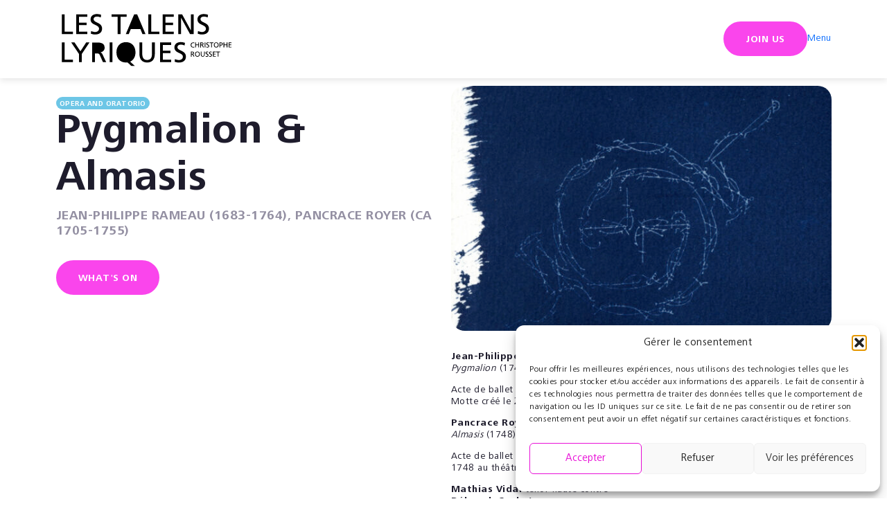

--- FILE ---
content_type: text/html; charset=UTF-8
request_url: https://www.lestalenslyriques.com/en/event/pygmalion-almasis/
body_size: 16658
content:
<!doctype html>
<html lang="en-US">
<head>
    <meta charset="UTF-8" />
    <meta name="viewport" content="width=device-width, initial-scale=1, maximum-scale=1, user-scalable=no">
    <link rel="profile" href="https://gmpg.org/xfn/11" />
	<link rel="pingback" href="https://www.lestalenslyriques.com/xmlrpc.php">
    <meta name='robots' content='index, follow, max-image-preview:large, max-snippet:-1, max-video-preview:-1' />

	<!-- This site is optimized with the Yoast SEO plugin v26.8 - https://yoast.com/product/yoast-seo-wordpress/ -->
	<title>Pygmalion &amp; Almasis | Les Talens Lyriques</title>
	<link rel="canonical" href="https://www.lestalenslyriques.com/en/event/pygmalion-almasis/" />
	<meta property="og:locale" content="en_US" />
	<meta property="og:type" content="article" />
	<meta property="og:title" content="Pygmalion &amp; Almasis | Les Talens Lyriques" />
	<meta property="og:description" content="Jean-Philippe Rameau (1683-1764) Pygmalion (1748) Acte de ballet sur un livret de Sylvain Ballot de Sauvot, d’après Antoine Houdar de la Motte créé le 27 août 1748 à l’Académie royale de musique, à Paris Pancrace Royer (ca 1705-1755) Almasis (1748) Acte de ballet sur un livret de François-Augustin Paradis de Moncrif créé le 26 février [&hellip;]" />
	<meta property="og:url" content="https://www.lestalenslyriques.com/en/event/pygmalion-almasis/" />
	<meta property="og:site_name" content="Les Talens Lyriques" />
	<meta property="og:image" content="https://www.lestalenslyriques.com/wp-content/uploads/2022/06/PYGMALION-1-DANSE-BAROQUE-scaled.jpg" />
	<meta property="og:image:width" content="1696" />
	<meta property="og:image:height" content="2560" />
	<meta property="og:image:type" content="image/jpeg" />
	<meta name="twitter:card" content="summary_large_image" />
	<meta name="twitter:label1" content="Est. reading time" />
	<meta name="twitter:data1" content="1 minute" />
	<script type="application/ld+json" class="yoast-schema-graph">{"@context":"https://schema.org","@graph":[{"@type":"WebPage","@id":"https://www.lestalenslyriques.com/en/event/pygmalion-almasis/","url":"https://www.lestalenslyriques.com/en/event/pygmalion-almasis/","name":"Pygmalion & Almasis | Les Talens Lyriques","isPartOf":{"@id":"https://www.lestalenslyriques.com/en/#website"},"primaryImageOfPage":{"@id":"https://www.lestalenslyriques.com/en/event/pygmalion-almasis/#primaryimage"},"image":{"@id":"https://www.lestalenslyriques.com/en/event/pygmalion-almasis/#primaryimage"},"thumbnailUrl":"https://www.lestalenslyriques.com/wp-content/uploads/2022/06/PYGMALION-1-DANSE-BAROQUE-scaled.jpg","datePublished":"2022-06-30T13:28:11+00:00","breadcrumb":{"@id":"https://www.lestalenslyriques.com/en/event/pygmalion-almasis/#breadcrumb"},"inLanguage":"en-US","potentialAction":[{"@type":"ReadAction","target":["https://www.lestalenslyriques.com/en/event/pygmalion-almasis/"]}]},{"@type":"ImageObject","inLanguage":"en-US","@id":"https://www.lestalenslyriques.com/en/event/pygmalion-almasis/#primaryimage","url":"https://www.lestalenslyriques.com/wp-content/uploads/2022/06/PYGMALION-1-DANSE-BAROQUE-scaled.jpg","contentUrl":"https://www.lestalenslyriques.com/wp-content/uploads/2022/06/PYGMALION-1-DANSE-BAROQUE-scaled.jpg","width":1696,"height":2560},{"@type":"BreadcrumbList","@id":"https://www.lestalenslyriques.com/en/event/pygmalion-almasis/#breadcrumb","itemListElement":[{"@type":"ListItem","position":1,"name":"Accueil","item":"https://www.lestalenslyriques.com/en/"},{"@type":"ListItem","position":2,"name":"Calendar","item":"https://www.lestalenslyriques.com/en/event/"},{"@type":"ListItem","position":3,"name":"Pygmalion &#038; Almasis"}]},{"@type":"WebSite","@id":"https://www.lestalenslyriques.com/en/#website","url":"https://www.lestalenslyriques.com/en/","name":"Les Talens Lyriques","description":"Christophe Rousset","potentialAction":[{"@type":"SearchAction","target":{"@type":"EntryPoint","urlTemplate":"https://www.lestalenslyriques.com/en/?s={search_term_string}"},"query-input":{"@type":"PropertyValueSpecification","valueRequired":true,"valueName":"search_term_string"}}],"inLanguage":"en-US"}]}</script>
	<!-- / Yoast SEO plugin. -->



<link rel="alternate" type="application/rss+xml" title="Les Talens Lyriques &raquo; Feed" href="https://www.lestalenslyriques.com/en/feed/" />
<link rel="alternate" type="application/rss+xml" title="Les Talens Lyriques &raquo; Comments Feed" href="https://www.lestalenslyriques.com/en/comments/feed/" />
<link rel="alternate" title="oEmbed (JSON)" type="application/json+oembed" href="https://www.lestalenslyriques.com/en/wp-json/oembed/1.0/embed?url=https%3A%2F%2Fwww.lestalenslyriques.com%2Fen%2Fevent%2Fpygmalion-almasis%2F" />
<link rel="alternate" title="oEmbed (XML)" type="text/xml+oembed" href="https://www.lestalenslyriques.com/en/wp-json/oembed/1.0/embed?url=https%3A%2F%2Fwww.lestalenslyriques.com%2Fen%2Fevent%2Fpygmalion-almasis%2F&#038;format=xml" />
<style id='wp-img-auto-sizes-contain-inline-css' type='text/css'>
img:is([sizes=auto i],[sizes^="auto," i]){contain-intrinsic-size:3000px 1500px}
/*# sourceURL=wp-img-auto-sizes-contain-inline-css */
</style>
<link rel='stylesheet' id='wp-color-picker-css' href='https://www.lestalenslyriques.com/wp-admin/css/color-picker.min.css?ver=6.9' type='text/css' media='all' />
<style id='wp-emoji-styles-inline-css' type='text/css'>

	img.wp-smiley, img.emoji {
		display: inline !important;
		border: none !important;
		box-shadow: none !important;
		height: 1em !important;
		width: 1em !important;
		margin: 0 0.07em !important;
		vertical-align: -0.1em !important;
		background: none !important;
		padding: 0 !important;
	}
/*# sourceURL=wp-emoji-styles-inline-css */
</style>
<link rel='stylesheet' id='wp-block-library-css' href='https://www.lestalenslyriques.com/wp-includes/css/dist/block-library/style.min.css?ver=6.9' type='text/css' media='all' />
<style id='global-styles-inline-css' type='text/css'>
:root{--wp--preset--aspect-ratio--square: 1;--wp--preset--aspect-ratio--4-3: 4/3;--wp--preset--aspect-ratio--3-4: 3/4;--wp--preset--aspect-ratio--3-2: 3/2;--wp--preset--aspect-ratio--2-3: 2/3;--wp--preset--aspect-ratio--16-9: 16/9;--wp--preset--aspect-ratio--9-16: 9/16;--wp--preset--color--black: #000000;--wp--preset--color--cyan-bluish-gray: #abb8c3;--wp--preset--color--white: #ffffff;--wp--preset--color--pale-pink: #f78da7;--wp--preset--color--vivid-red: #cf2e2e;--wp--preset--color--luminous-vivid-orange: #ff6900;--wp--preset--color--luminous-vivid-amber: #fcb900;--wp--preset--color--light-green-cyan: #7bdcb5;--wp--preset--color--vivid-green-cyan: #00d084;--wp--preset--color--pale-cyan-blue: #8ed1fc;--wp--preset--color--vivid-cyan-blue: #0693e3;--wp--preset--color--vivid-purple: #9b51e0;--wp--preset--gradient--vivid-cyan-blue-to-vivid-purple: linear-gradient(135deg,rgb(6,147,227) 0%,rgb(155,81,224) 100%);--wp--preset--gradient--light-green-cyan-to-vivid-green-cyan: linear-gradient(135deg,rgb(122,220,180) 0%,rgb(0,208,130) 100%);--wp--preset--gradient--luminous-vivid-amber-to-luminous-vivid-orange: linear-gradient(135deg,rgb(252,185,0) 0%,rgb(255,105,0) 100%);--wp--preset--gradient--luminous-vivid-orange-to-vivid-red: linear-gradient(135deg,rgb(255,105,0) 0%,rgb(207,46,46) 100%);--wp--preset--gradient--very-light-gray-to-cyan-bluish-gray: linear-gradient(135deg,rgb(238,238,238) 0%,rgb(169,184,195) 100%);--wp--preset--gradient--cool-to-warm-spectrum: linear-gradient(135deg,rgb(74,234,220) 0%,rgb(151,120,209) 20%,rgb(207,42,186) 40%,rgb(238,44,130) 60%,rgb(251,105,98) 80%,rgb(254,248,76) 100%);--wp--preset--gradient--blush-light-purple: linear-gradient(135deg,rgb(255,206,236) 0%,rgb(152,150,240) 100%);--wp--preset--gradient--blush-bordeaux: linear-gradient(135deg,rgb(254,205,165) 0%,rgb(254,45,45) 50%,rgb(107,0,62) 100%);--wp--preset--gradient--luminous-dusk: linear-gradient(135deg,rgb(255,203,112) 0%,rgb(199,81,192) 50%,rgb(65,88,208) 100%);--wp--preset--gradient--pale-ocean: linear-gradient(135deg,rgb(255,245,203) 0%,rgb(182,227,212) 50%,rgb(51,167,181) 100%);--wp--preset--gradient--electric-grass: linear-gradient(135deg,rgb(202,248,128) 0%,rgb(113,206,126) 100%);--wp--preset--gradient--midnight: linear-gradient(135deg,rgb(2,3,129) 0%,rgb(40,116,252) 100%);--wp--preset--font-size--small: 13px;--wp--preset--font-size--medium: 20px;--wp--preset--font-size--large: 36px;--wp--preset--font-size--x-large: 42px;--wp--preset--spacing--20: 0.44rem;--wp--preset--spacing--30: 0.67rem;--wp--preset--spacing--40: 1rem;--wp--preset--spacing--50: 1.5rem;--wp--preset--spacing--60: 2.25rem;--wp--preset--spacing--70: 3.38rem;--wp--preset--spacing--80: 5.06rem;--wp--preset--shadow--natural: 6px 6px 9px rgba(0, 0, 0, 0.2);--wp--preset--shadow--deep: 12px 12px 50px rgba(0, 0, 0, 0.4);--wp--preset--shadow--sharp: 6px 6px 0px rgba(0, 0, 0, 0.2);--wp--preset--shadow--outlined: 6px 6px 0px -3px rgb(255, 255, 255), 6px 6px rgb(0, 0, 0);--wp--preset--shadow--crisp: 6px 6px 0px rgb(0, 0, 0);}:where(.is-layout-flex){gap: 0.5em;}:where(.is-layout-grid){gap: 0.5em;}body .is-layout-flex{display: flex;}.is-layout-flex{flex-wrap: wrap;align-items: center;}.is-layout-flex > :is(*, div){margin: 0;}body .is-layout-grid{display: grid;}.is-layout-grid > :is(*, div){margin: 0;}:where(.wp-block-columns.is-layout-flex){gap: 2em;}:where(.wp-block-columns.is-layout-grid){gap: 2em;}:where(.wp-block-post-template.is-layout-flex){gap: 1.25em;}:where(.wp-block-post-template.is-layout-grid){gap: 1.25em;}.has-black-color{color: var(--wp--preset--color--black) !important;}.has-cyan-bluish-gray-color{color: var(--wp--preset--color--cyan-bluish-gray) !important;}.has-white-color{color: var(--wp--preset--color--white) !important;}.has-pale-pink-color{color: var(--wp--preset--color--pale-pink) !important;}.has-vivid-red-color{color: var(--wp--preset--color--vivid-red) !important;}.has-luminous-vivid-orange-color{color: var(--wp--preset--color--luminous-vivid-orange) !important;}.has-luminous-vivid-amber-color{color: var(--wp--preset--color--luminous-vivid-amber) !important;}.has-light-green-cyan-color{color: var(--wp--preset--color--light-green-cyan) !important;}.has-vivid-green-cyan-color{color: var(--wp--preset--color--vivid-green-cyan) !important;}.has-pale-cyan-blue-color{color: var(--wp--preset--color--pale-cyan-blue) !important;}.has-vivid-cyan-blue-color{color: var(--wp--preset--color--vivid-cyan-blue) !important;}.has-vivid-purple-color{color: var(--wp--preset--color--vivid-purple) !important;}.has-black-background-color{background-color: var(--wp--preset--color--black) !important;}.has-cyan-bluish-gray-background-color{background-color: var(--wp--preset--color--cyan-bluish-gray) !important;}.has-white-background-color{background-color: var(--wp--preset--color--white) !important;}.has-pale-pink-background-color{background-color: var(--wp--preset--color--pale-pink) !important;}.has-vivid-red-background-color{background-color: var(--wp--preset--color--vivid-red) !important;}.has-luminous-vivid-orange-background-color{background-color: var(--wp--preset--color--luminous-vivid-orange) !important;}.has-luminous-vivid-amber-background-color{background-color: var(--wp--preset--color--luminous-vivid-amber) !important;}.has-light-green-cyan-background-color{background-color: var(--wp--preset--color--light-green-cyan) !important;}.has-vivid-green-cyan-background-color{background-color: var(--wp--preset--color--vivid-green-cyan) !important;}.has-pale-cyan-blue-background-color{background-color: var(--wp--preset--color--pale-cyan-blue) !important;}.has-vivid-cyan-blue-background-color{background-color: var(--wp--preset--color--vivid-cyan-blue) !important;}.has-vivid-purple-background-color{background-color: var(--wp--preset--color--vivid-purple) !important;}.has-black-border-color{border-color: var(--wp--preset--color--black) !important;}.has-cyan-bluish-gray-border-color{border-color: var(--wp--preset--color--cyan-bluish-gray) !important;}.has-white-border-color{border-color: var(--wp--preset--color--white) !important;}.has-pale-pink-border-color{border-color: var(--wp--preset--color--pale-pink) !important;}.has-vivid-red-border-color{border-color: var(--wp--preset--color--vivid-red) !important;}.has-luminous-vivid-orange-border-color{border-color: var(--wp--preset--color--luminous-vivid-orange) !important;}.has-luminous-vivid-amber-border-color{border-color: var(--wp--preset--color--luminous-vivid-amber) !important;}.has-light-green-cyan-border-color{border-color: var(--wp--preset--color--light-green-cyan) !important;}.has-vivid-green-cyan-border-color{border-color: var(--wp--preset--color--vivid-green-cyan) !important;}.has-pale-cyan-blue-border-color{border-color: var(--wp--preset--color--pale-cyan-blue) !important;}.has-vivid-cyan-blue-border-color{border-color: var(--wp--preset--color--vivid-cyan-blue) !important;}.has-vivid-purple-border-color{border-color: var(--wp--preset--color--vivid-purple) !important;}.has-vivid-cyan-blue-to-vivid-purple-gradient-background{background: var(--wp--preset--gradient--vivid-cyan-blue-to-vivid-purple) !important;}.has-light-green-cyan-to-vivid-green-cyan-gradient-background{background: var(--wp--preset--gradient--light-green-cyan-to-vivid-green-cyan) !important;}.has-luminous-vivid-amber-to-luminous-vivid-orange-gradient-background{background: var(--wp--preset--gradient--luminous-vivid-amber-to-luminous-vivid-orange) !important;}.has-luminous-vivid-orange-to-vivid-red-gradient-background{background: var(--wp--preset--gradient--luminous-vivid-orange-to-vivid-red) !important;}.has-very-light-gray-to-cyan-bluish-gray-gradient-background{background: var(--wp--preset--gradient--very-light-gray-to-cyan-bluish-gray) !important;}.has-cool-to-warm-spectrum-gradient-background{background: var(--wp--preset--gradient--cool-to-warm-spectrum) !important;}.has-blush-light-purple-gradient-background{background: var(--wp--preset--gradient--blush-light-purple) !important;}.has-blush-bordeaux-gradient-background{background: var(--wp--preset--gradient--blush-bordeaux) !important;}.has-luminous-dusk-gradient-background{background: var(--wp--preset--gradient--luminous-dusk) !important;}.has-pale-ocean-gradient-background{background: var(--wp--preset--gradient--pale-ocean) !important;}.has-electric-grass-gradient-background{background: var(--wp--preset--gradient--electric-grass) !important;}.has-midnight-gradient-background{background: var(--wp--preset--gradient--midnight) !important;}.has-small-font-size{font-size: var(--wp--preset--font-size--small) !important;}.has-medium-font-size{font-size: var(--wp--preset--font-size--medium) !important;}.has-large-font-size{font-size: var(--wp--preset--font-size--large) !important;}.has-x-large-font-size{font-size: var(--wp--preset--font-size--x-large) !important;}
/*# sourceURL=global-styles-inline-css */
</style>

<style id='classic-theme-styles-inline-css' type='text/css'>
/*! This file is auto-generated */
.wp-block-button__link{color:#fff;background-color:#32373c;border-radius:9999px;box-shadow:none;text-decoration:none;padding:calc(.667em + 2px) calc(1.333em + 2px);font-size:1.125em}.wp-block-file__button{background:#32373c;color:#fff;text-decoration:none}
/*# sourceURL=/wp-includes/css/classic-themes.min.css */
</style>
<link rel='stylesheet' id='wpml-legacy-horizontal-list-0-css' href='https://www.lestalenslyriques.com/wp-content/plugins/sitepress-multilingual-cms/templates/language-switchers/legacy-list-horizontal/style.min.css?ver=1' type='text/css' media='all' />
<link rel='stylesheet' id='cmplz-general-css' href='https://www.lestalenslyriques.com/wp-content/plugins/complianz-gdpr/assets/css/cookieblocker.min.css?ver=1765989083' type='text/css' media='all' />
<link data-minify="1" rel='stylesheet' id='awesome-font-css' href='https://www.lestalenslyriques.com/wp-content/cache/min/1/wp-content/themes/twinbi/assets/lib/font-awesome/font-awesome.css?ver=1768224465' type='text/css' media='all' />
<link data-minify="1" rel='stylesheet' id='fancybox-css' href='https://www.lestalenslyriques.com/wp-content/cache/min/1/wp-content/themes/twinbi/assets/lib/fancybox/jquery.fancybox.css?ver=1768224465' type='text/css' media='all' />
<link data-minify="1" rel='stylesheet' id='bootstrap-css' href='https://www.lestalenslyriques.com/wp-content/cache/min/1/wp-content/themes/twinbi/assets/lib/bootstrap/css/bootstrap.css?ver=1768224465' type='text/css' media='all' />
<link rel='stylesheet' id='theme-style-css' href='https://www.lestalenslyriques.com/wp-content/themes/twinbi/style.css?ver=6.9' type='text/css' media='all' />
<link data-minify="1" rel='stylesheet' id='global-css' href='https://www.lestalenslyriques.com/wp-content/cache/min/1/wp-content/themes/twinbi/assets/css/global.css?ver=1768224465' type='text/css' media='all' />
<link data-minify="1" rel='stylesheet' id='wp_mailjet_form_builder_widget-widget-front-styles-css' href='https://www.lestalenslyriques.com/wp-content/cache/min/1/wp-content/plugins/mailjet-for-wordpress/src/widgetformbuilder/css/front-widget.css?ver=1768224465' type='text/css' media='all' />
<script type="text/javascript" src="https://www.lestalenslyriques.com/wp-includes/js/jquery/jquery.min.js?ver=3.7.1" id="jquery-core-js"></script>
<script type="text/javascript" src="https://www.lestalenslyriques.com/wp-includes/js/jquery/jquery-migrate.min.js?ver=3.4.1" id="jquery-migrate-js"></script>
<script></script><link rel="https://api.w.org/" href="https://www.lestalenslyriques.com/en/wp-json/" /><link rel="alternate" title="JSON" type="application/json" href="https://www.lestalenslyriques.com/en/wp-json/wp/v2/event/3821" /><link rel="EditURI" type="application/rsd+xml" title="RSD" href="https://www.lestalenslyriques.com/xmlrpc.php?rsd" />
<meta name="generator" content="WordPress 6.9" />
<link rel='shortlink' href='https://www.lestalenslyriques.com/en/?p=3821' />
<meta name="generator" content="WPML ver:4.8.6 stt:1,4;" />
			<style>.cmplz-hidden {
					display: none !important;
				}</style><meta name="generator" content="Powered by WPBakery Page Builder - drag and drop page builder for WordPress."/>
<link rel="icon" href="https://www.lestalenslyriques.com/wp-content/uploads/2025/06/cropped-fav-1-32x32.png" sizes="32x32" />
<link rel="icon" href="https://www.lestalenslyriques.com/wp-content/uploads/2025/06/cropped-fav-1-192x192.png" sizes="192x192" />
<link rel="apple-touch-icon" href="https://www.lestalenslyriques.com/wp-content/uploads/2025/06/cropped-fav-1-180x180.png" />
<meta name="msapplication-TileImage" content="https://www.lestalenslyriques.com/wp-content/uploads/2025/06/cropped-fav-1-270x270.png" />
<noscript><style> .wpb_animate_when_almost_visible { opacity: 1; }</style></noscript><link data-minify="1" rel='stylesheet' id='contact-form-7-css' href='https://www.lestalenslyriques.com/wp-content/cache/min/1/wp-content/plugins/contact-form-7/includes/css/styles.css?ver=1768224465' type='text/css' media='all' />
<meta name="generator" content="WP Rocket 3.20.3" data-wpr-features="wpr_minify_js wpr_minify_css wpr_preload_links wpr_host_fonts_locally wpr_desktop" /></head>

<body data-cmplz=1 class="wp-singular event-template-default single single-event postid-3821 wp-theme-twinbi pageNotBanner wpb-js-composer js-comp-ver-8.5 vc_responsive">
    <header data-rocket-location-hash="a958a4e02512def1962799edcb763194">
		<div data-rocket-location-hash="6005da2017e5fd3302f88d75d9af55c2" class="container">
			<div data-rocket-location-hash="375f8f2df3b37ea2e70b796509000873" class="row d-flex align-items-center justify-content-between">
				<div class="col-6 col-md-3">
					<a href="https://www.lestalenslyriques.com/en/" class="logo">
                        <?xml version="1.0" encoding="utf-8"?>
<svg version="1.0" id="Calque_1" xmlns="http://www.w3.org/2000/svg" viewBox="130 340 350 110">
<g>
	<path class="st0" d="M141,439.2h21.2v-4.8h-15.8v-33H141V439.2L141,439.2z M173.7,439.2h5.4v-15.8l14.7-22h-6.3l-11,16.9
		l-11.3-16.9h-6.3l14.8,22V439.2L173.7,439.2z M198.9,439.2h5.4v-16.8h3.2c2.9,0,4.7,0,6.3,3.7l5.8,13.1h6.2l-7.1-15
		c-1.2-2.3-2-3.1-3.7-3.8v-0.1c4.4-0.8,7.8-4,7.8-8.6c0-9-7.2-10.2-14.7-10.2h-9.3V439.2L198.9,439.2z M232.3,439.2h5.4v-37.8h-5.4
		V439.2L232.3,439.2z M273.7,446.2h6.7l-8.8-8c6.5-2.9,10.2-9.5,10.2-17.9c0-11.2-6.7-19.5-18.2-19.5c-11.5,0-18.2,8.3-18.2,19.5
		c0,11.5,6.7,19.5,18.2,19.5c1.1,0,2.1-0.1,3-0.2L273.7,446.2L273.7,446.2z M318.8,401.4h-5.4v21.4c0,7.3-2.3,12.2-9.3,12.2
		c-7,0-9.3-5-9.3-12.2v-21.4h-5.4v22.1c0,10.6,5.4,16.3,14.7,16.3c9.3,0,14.7-5.7,14.7-16.3V401.4L318.8,401.4z M328.8,439.2H350
		v-4.8h-15.7V422h14.3v-4.8h-14.3v-11H350v-4.8h-21.2V439.2L328.8,439.2z M376.5,402.1c-2.6-0.9-5.6-1.4-8.1-1.4
		c-6.8,0-12.1,3.6-12.1,10.3c0,11.7,16.2,9.4,16.2,17.9c0,4.4-4.3,6.2-7.4,6.2c-2.8,0-6-1.1-7.8-1.8l-0.5,5c2.5,0.8,5.1,1.6,7.7,1.6
		c7.6,0,13.8-3.2,13.8-11.3c0-12.4-16.2-10.8-16.2-18c0-4,3.6-5,6.6-5c2.8,0,4.3,0.5,7.1,1.6L376.5,402.1L376.5,402.1z"/>
	<path class="st0" d="M141,385.4h21.2v-4.8h-15.8v-33H141V385.4L141,385.4z M168.4,385.4h21.2v-4.8h-15.7v-12.4h14.3v-4.8h-14.3v-11
		h15.7v-4.8h-21.2V385.4L168.4,385.4z M216.1,348.4c-2.6-0.9-5.6-1.4-8.1-1.4c-6.8,0-12.1,3.6-12.1,10.3c0,11.7,16.2,9.4,16.2,17.9
		c0,4.4-4.3,6.2-7.4,6.2c-2.8,0-6-1.1-7.8-1.8l-0.5,5c2.5,0.8,5.1,1.6,7.7,1.6c7.6,0,13.8-3.2,13.8-11.3c0-12.4-16.2-10.8-16.2-18
		c0-4,3.6-5,6.6-5c2.8,0,4.3,0.5,7.1,1.6L216.1,348.4L216.1,348.4z M247.8,385.4h5.4v-33H265v-4.8h-28.9v4.8h11.7V385.4L247.8,385.4
		z M263.3,385.4h5.7l3.8-9.5h18.5l3.8,9.5h5.9l-16-37.8h-5.7L263.3,385.4L263.3,385.4z M306.4,385.4h21.2v-4.8h-15.8v-33h-5.4V385.4
		L306.4,385.4z M333.8,385.4H355v-4.8h-15.7v-12.4h14.3v-4.8h-14.3v-11H355v-4.8h-21.2V385.4L333.8,385.4z M363.6,385.4h5.4v-31.1
		h0.1l17.1,31.1h6.9v-37.8h-5.4v30.4h-0.1L371,347.6h-7.4V385.4L363.6,385.4z M420.6,348.4c-2.6-0.9-5.6-1.4-8.1-1.4
		c-6.8,0-12.1,3.6-12.1,10.3c0,11.7,16.2,9.4,16.2,17.9c0,4.4-4.3,6.2-7.4,6.2c-2.8,0-6-1.1-7.8-1.8l-0.5,5c2.5,0.8,5.1,1.6,7.7,1.6
		c7.6,0,13.8-3.2,13.8-11.3c0-12.4-16.2-10.8-16.2-18c0-4,3.6-5,6.6-5c2.8,0,4.3,0.5,7.1,1.6L420.6,348.4L420.6,348.4z"/>
	<g>
		<path class="st0" d="M394.5,403c-0.6-0.4-1.3-0.5-2-0.5c-2.2,0-3.7,1.6-3.7,3.8c0,2.3,1.6,3.8,3.6,3.8c0.7,0,1.6-0.2,2.1-0.5
			l0.1,1.3c-0.7,0.3-1.6,0.3-2.2,0.3c-3,0-5.1-2-5.1-5c0-3,2.1-4.9,5.1-4.9c0.7,0,1.5,0.1,2.2,0.4L394.5,403z"/>
		<path class="st0" d="M396.2,401.4h1.4v4h4.6v-4h1.4v9.6h-1.4v-4.4h-4.6v4.4h-1.4V401.4z"/>
		<path class="st0" d="M405.9,401.4h2.4c1.9,0,3.7,0.3,3.7,2.6c0,1.2-0.9,2-2,2.2v0c0.4,0.2,0.6,0.4,0.9,1l1.8,3.8h-1.6l-1.5-3.3
			c-0.4-0.9-0.9-0.9-1.6-0.9h-0.8v4.3h-1.4V401.4z M407.3,405.5h1.2c1.3,0,2.1-0.6,2.1-1.5c0-0.9-0.7-1.4-1.9-1.4h-1.3V405.5z"/>
		<path class="st0" d="M414.2,401.4h1.4v9.6h-1.4V401.4z"/>
		<path class="st0" d="M422.3,402.8c-0.7-0.3-1.1-0.4-1.8-0.4c-0.8,0-1.7,0.3-1.7,1.3c0,1.8,4.1,1.4,4.1,4.6c0,2.1-1.6,2.9-3.5,2.9
			c-0.7,0-1.3-0.2-2-0.4l0.1-1.3c0.5,0.2,1.3,0.5,2,0.5c0.8,0,1.9-0.4,1.9-1.6c0-2.1-4.1-1.6-4.1-4.5c0-1.7,1.3-2.6,3.1-2.6
			c0.6,0,1.4,0.1,2.1,0.3L422.3,402.8z"/>
		<path class="st0" d="M426.6,402.6h-3v-1.2h7.3v1.2h-3v8.4h-1.4V402.6z"/>
		<path class="st0" d="M436.3,401.2c2.9,0,4.6,2.1,4.6,5c0,2.9-1.7,5-4.6,5c-2.9,0-4.6-2.1-4.6-5
			C431.7,403.3,433.4,401.2,436.3,401.2z M436.3,409.9c2.2,0,3.2-1.8,3.2-3.8c0-2-1-3.8-3.2-3.8c-2.1,0-3.2,1.8-3.2,3.8
			C433.1,408.1,434.1,409.9,436.3,409.9z"/>
		<path class="st0" d="M442.7,401.4h2.5c2,0,3.6,0.7,3.6,2.9c0,2.1-1.7,2.9-3.4,2.9H444v3.8h-1.4V401.4z M444,405.9h1.4
			c0.9,0,1.9-0.4,1.9-1.7c0-1.2-1.3-1.7-2.1-1.7H444V405.9z"/>
		<path class="st0" d="M450.3,401.4h1.4v4h4.6v-4h1.4v9.6h-1.4v-4.4h-4.6v4.4h-1.4V401.4z"/>
		<path class="st0" d="M460.1,401.4h5.4v1.2h-4v2.8h3.6v1.2h-3.6v3.2h4v1.2h-5.4V401.4z"/>
	</g>
	<text transform="matrix(1 0 0 1 466.4644 410.9821)" class="st0 st1 st2"> </text>
	<g>
		<path class="st0" d="M387.8,419h2.4c1.9,0,3.7,0.3,3.7,2.6c0,1.2-0.9,2-2,2.2v0c0.4,0.2,0.6,0.4,0.9,1l1.8,3.8h-1.6l-1.5-3.3
			c-0.4-0.9-0.9-0.9-1.6-0.9h-0.8v4.3h-1.4V419z M389.2,423.1h1.2c1.3,0,2.1-0.6,2.1-1.5c0-0.9-0.7-1.4-1.9-1.4h-1.3V423.1z"/>
		<path class="st0" d="M400.3,418.8c2.9,0,4.6,2.1,4.6,5c0,2.9-1.7,5-4.6,5s-4.6-2.1-4.6-5C395.7,420.9,397.4,418.8,400.3,418.8z
			 M400.3,427.5c2.2,0,3.2-1.8,3.2-3.8c0-2-1-3.8-3.2-3.8c-2.1,0-3.2,1.8-3.2,3.8C397.1,425.7,398.1,427.5,400.3,427.5z"/>
		<path class="st0" d="M414.2,424.6c0,2.7-1.4,4.1-3.7,4.1s-3.7-1.4-3.7-4.1V419h1.4v5.5c0,1.8,0.6,3.1,2.4,3.1s2.4-1.3,2.4-3.1V419
			h1.4V424.6z"/>
		<path class="st0" d="M420.9,420.4c-0.7-0.3-1.1-0.4-1.8-0.4c-0.8,0-1.7,0.3-1.7,1.3c0,1.8,4.1,1.4,4.1,4.6c0,2.1-1.6,2.9-3.5,2.9
			c-0.7,0-1.3-0.2-2-0.4l0.1-1.3c0.5,0.2,1.3,0.5,2,0.5c0.8,0,1.9-0.4,1.9-1.6c0-2.1-4.1-1.6-4.1-4.5c0-1.7,1.3-2.6,3.1-2.6
			c0.6,0,1.4,0.1,2.1,0.3L420.9,420.4z"/>
		<path class="st0" d="M427.6,420.4c-0.7-0.3-1.1-0.4-1.8-0.4c-0.8,0-1.7,0.3-1.7,1.3c0,1.8,4.1,1.4,4.1,4.6c0,2.1-1.6,2.9-3.5,2.9
			c-0.7,0-1.3-0.2-2-0.4l0.1-1.3c0.5,0.2,1.3,0.5,2,0.5c0.8,0,1.9-0.4,1.9-1.6c0-2.1-4.1-1.6-4.1-4.5c0-1.7,1.3-2.6,3.1-2.6
			c0.6,0,1.4,0.1,2.1,0.3L427.6,420.4z"/>
		<path class="st0" d="M430.1,419h5.4v1.2h-4v2.8h3.6v1.2h-3.6v3.2h4v1.2h-5.4V419z"/>
		<path class="st0" d="M439.4,420.2h-3V419h7.3v1.2h-3v8.4h-1.4V420.2z"/>
	</g>
</g>
</svg>
					</a>
				</div>
				<div class="col-6 col-md-9">
					<div class="headerRight">
						
												<div class="_btn_desktop">
							<a href="https://www.lestalenslyriques.com/en/nous-soutenir/" title="Join us" class="btn">
								Join us							</a>
						</div>

						
						<a href="javascript:void(0)" class="btnMenu" data-title="">
							<span>
								Menu							</span>
							<span>
								<span class="twAnimate"></span>
								<span class="twAnimate"></span>
								<span class="twAnimate"></span>
							</span>
						</a>
					</div>
				</div>
			</div>
			<div data-rocket-location-hash="ab16b57e9805b94b6b99eb16e0fed6de" class="mobile _btn_mobile text-center"></div>
		</div>
	</header>

	<aside class="sidebar sidebarMenu twAnimate">
		<div class="top">
			
<div class="wpml-ls-statics-shortcode_actions wpml-ls wpml-ls-legacy-list-horizontal">
	<ul role="menu"><li class="wpml-ls-slot-shortcode_actions wpml-ls-item wpml-ls-item-fr wpml-ls-first-item wpml-ls-item-legacy-list-horizontal" role="none">
				<a href="https://www.lestalenslyriques.com/event/pygmalion-almasis/" class="wpml-ls-link" role="menuitem"  aria-label="Switch to Fr" title="Switch to Fr" >
                                                        <img
            class="wpml-ls-flag"
            src="https://www.lestalenslyriques.com/wp-content/uploads/flags/fr_flag@2x.png"
            alt="Fr"
            width=20
            height=20
    /></a>
			</li><li class="wpml-ls-slot-shortcode_actions wpml-ls-item wpml-ls-item-en wpml-ls-current-language wpml-ls-last-item wpml-ls-item-legacy-list-horizontal" role="none">
				<a href="https://www.lestalenslyriques.com/en/event/pygmalion-almasis/" class="wpml-ls-link" role="menuitem" >
                                                        <img
            class="wpml-ls-flag"
            src="https://www.lestalenslyriques.com/wp-content/uploads/flags/en_flag@2x.png"
            alt="En"
            width=20
            height=20
    /></a>
			</li></ul>
</div>
			<ul class="social list-inline"><li class="icon-social icon-facebook"><a href="https://www.facebook.com/talenslyriques" target="_blank"></a></li><li class="icon-social icon-twitter"><a href="https://twitter.com/talenslyriques" target="_blank"></a></li><li class="icon-social icon-instagram"><a href="https://www.instagram.com/talenslyriques/" target="_blank"></a></li><li class="icon-social icon-youtube"><a href="https://www.youtube.com/user/LTLTV" target="_blank"></a></li></ul>			<a href="javascript:void(0)" class="btnMenu" data-title="Menu">
				<span>
					Menu				</span>
				<span>
					<span class="twAnimate"></span>
					<span class="twAnimate"></span>
				</span>
			</a>
		</div>
		<div class="menu-menu-1-container"><ul id="main-menu" class="twMenu"><li id="menu-item-1120" class="menu-item menu-item-type-post_type menu-item-object-page menu-item-1120"><a href="https://www.lestalenslyriques.com/en/agenda/">What&#8217;s on</a></li>
<li id="menu-item-1122" class="menu-item menu-item-type-post_type menu-item-object-page menu-item-1122"><a href="https://www.lestalenslyriques.com/en/christophe-rousset/">Christophe Rousset</a></li>
<li id="menu-item-1129" class="menu-item menu-item-type-post_type menu-item-object-page menu-item-1129"><a href="https://www.lestalenslyriques.com/en/les-talens-lyriques/">Les Talens Lyriques</a></li>
<li id="menu-item-1128" class="menu-item menu-item-type-post_type menu-item-object-page menu-item-1128"><a href="https://www.lestalenslyriques.com/en/cercle-des-mecenes/">Our Circle of Patrons</a></li>
<li id="menu-item-1127" class="menu-item menu-item-type-post_type menu-item-object-page menu-item-1127"><a href="https://www.lestalenslyriques.com/en/institutionnels/">Institutional partners</a></li>
<li id="menu-item-4903" class="menu-item menu-item-type-post_type menu-item-object-page menu-item-4903"><a href="https://www.lestalenslyriques.com/en/actionspedagogiques/">Educational residencies</a></li>
<li id="menu-item-1123" class="menu-item menu-item-type-post_type menu-item-object-page menu-item-1123"><a href="https://www.lestalenslyriques.com/en/notre-discographie/">Discography</a></li>
<li id="menu-item-1125" class="menu-item menu-item-type-post_type menu-item-object-page menu-item-1125"><a href="https://www.lestalenslyriques.com/en/galerie/">Gallery</a></li>
</ul></div>		<div class="bottom">
			<a href="https://www.lestalenslyriques.com/wp-content/uploads/2025/06/Talens25-26-doubles-pages-DEF.pdf" target="_blank" class="btn style_1" title="See the brochure">
                2025-2026 season brochure            </a>
		</div>
	</aside>
	
	
	<div data-rocket-location-hash="fd15322cf1220b56be9bbf19bf0fdcde" id="mainContent">
				<div data-rocket-location-hash="c2b2a1461d8b94e639cd80a05325878c" class="container"><article data-rocket-location-hash="855e21d6dd35bc0a90fb4163d26b4a05" class="singleEvent pt-3">
	<div class="row">
		<div class="col-12 col-md-6">
			<div class="sticky-md-top">
								<div class="type" style="background-color: #6dc6e6;">
					Opera and oratorio				</div>
								
				<h1 class="h1 twTitle">
					Pygmalion &#038; Almasis				</h1>
				<div class="twBlock twSubTitle">
					Jean-Philippe Rameau (1683-1764), Pancrace Royer (ca 1705-1755)				</div>

				
				<div class="align-items-center gap-2">
					<a href="https://www.lestalenslyriques.com/en/agenda/" class="btn style_1 mb-3">
						What's On 					</a>
									</div>
			</div>
		</div>
		<div class="col-12 col-md-6">
						<div class="twBlock thumb boxRadius20">
				<img src="https://www.lestalenslyriques.com/wp-content/uploads/2022/06/PYGMALION-1-DANSE-BAROQUE-scaled-590x380.jpg" class="img-fluid" alt="PYGMALION 1 DANSE BAROQUE" width="590" height="380" data-rjs="2"/>			</div>
			
			<div class="twBlock blockContent">
				<div class="page" title="Page 71">
<div class="layoutArea">
<div class="column">
<p class="p2"><strong>Jean-Philippe Rameau (1683-1764)</strong><br />
<em>Pygmalion</em> (1748)</p>
<p class="p3">Acte de ballet sur un livret de Sylvain Ballot de Sauvot, d’après Antoine Houdar de la Motte créé le 27 août 1748 à l’Académie royale de musique, à Paris</p>
<p class="p2"><strong>Pancrace Royer (ca 1705-1755)</strong><br />
<em>Almasis</em> (1748)</p>
<p class="p3">Acte de ballet sur un livret de François-Augustin Paradis de Moncrif créé le 26 février 1748 au théâtre de Madame de Pompadour, à Versailles</p>
<p class="p4"><strong>Mathias Vidal<span class="s1"> </span></strong>ténor haute-contre<br />
<strong>Déborah Cachet</strong><span class="s1"> </span>soprano<span class="Apple-converted-space"><br />
</span><strong>Natalie Perrez</strong> mezzo-soprano<br />
<strong>Ambroisine Bré</strong> mezzo-soprano<br />
<strong>David Witczak</strong> baryton</p>
<p class="p4"><strong>Choeur de Chambre de Namur</strong><br />
<strong>Les Talens Lyriques</strong><br />
<strong>Christophe Rousset</strong><span class="s1"> </span>direction</p>
</div>
</div>
</div>
			</div>

						<div class="twBlock boxRadius20 blockDescription">
				<div class="page" title="Page 70">
<div class="layoutArea">
<div class="column">
<p class="p1"><i>&#8221; </i>These two works, by two great French composers of the time of Louis XV, Pancrace Royer and Jean-Philippe Rameau, represent the culmination of the <i>acte de ballet </i>genre. Music composed for the dance requires mastery of harmony and orchestration, as these composers demonstrate, each in a different way. Both works were written in France in 1748, and both have a very strong identity: <i>Almasis</i>, set in an earthly paradise, is an exotic fable, while <i>Pygmalion</i>, based on a story from Ovid’s <i>Metamorphoses</i>, includes the magical scene of a statue coming to life to the sound of perfectly enchanting music.<i></i>&#8220;</p>
<p><strong>&#8211; Christophe Rousset</strong></p>
</div>
</div>
</div>
			</div>
			
						<h2 class="h2 twTitle">
				All dates			</h2>
			<div class="row autoHeight">
								<div class="col-12 col-md-6">
					<div class="boxRadius20 nextEvent twAnimate itemBox">
						<a href="https://www.lestalenslyriques.com/en/event/pygmalion-almasis/?date=29052023"></a>
						<div class="title">
							Monday							<div class="date">
								29								<span>May 2023</span>
							</div>
						</div>
						<ul>
							<li class="time">
								20:00							</li>
							<li class="place">
								Prague Spring International Music Festival | Rudolfinum | Prague							</li>
							<li class="country">
								Czech Republic							</li>
						</ul>
					</div>
				</div>
							</div>
					</div>
	</div>
</article>
		</div>
	</div>
    <footer data-rocket-location-hash="2f2a8e58f2cf20d66ae24285ba86ee7d">
    	<div data-rocket-location-hash="50dc019e282b23830856b033d11c0394" class="footer-top">
    		<div data-rocket-location-hash="f117ee89930d3a249ddbfc02370ddefa" class="container">
    			<div class="row d-md-flex align-items-center">
    				<div class="col-12 col-md-8">
    					<h2 class="twTitle h2">
    						Subscribe to our Newsletter						</h2>
    				</div>
    				<div class="col-12 col-md-4">
                        
<div class="wpcf7 no-js" id="wpcf7-f6194-o1" lang="fr-FR" dir="ltr" data-wpcf7-id="6194">
<div class="screen-reader-response"><p role="status" aria-live="polite" aria-atomic="true"></p> <ul></ul></div>
<form action="/en/event/pygmalion-almasis/#wpcf7-f6194-o1" method="post" class="wpcf7-form init" aria-label="Formulaire de contact" novalidate="novalidate" data-status="init">
<fieldset class="hidden-fields-container"><input type="hidden" name="_wpcf7" value="6194" /><input type="hidden" name="_wpcf7_version" value="6.1.4" /><input type="hidden" name="_wpcf7_locale" value="fr_FR" /><input type="hidden" name="_wpcf7_unit_tag" value="wpcf7-f6194-o1" /><input type="hidden" name="_wpcf7_container_post" value="0" /><input type="hidden" name="_wpcf7_posted_data_hash" value="" /><input type="hidden" name="_wpcf7_recaptcha_response" value="" />
</fieldset>
<div class="form-group">
	<p><span class="wpcf7-form-control-wrap" data-name="email-578"><input size="40" maxlength="400" class="wpcf7-form-control wpcf7-email wpcf7-validates-as-required wpcf7-text wpcf7-validates-as-email form-control" aria-required="true" aria-invalid="false" placeholder="Votre e-mail" value="" type="email" name="email-578" /></span><button type="submit" class="btn btnContact"><i class="fa fa-chevron-right"></i><span class="wpcf7-spinner"></span></button>
	</p>
</div><div class="wpcf7-response-output" aria-hidden="true"></div>
</form>
</div>
    				</div>
    			</div>
    		</div>
    	</div>
    	
		<div data-rocket-location-hash="907c7351f61e46dd88c8329129621397" class="footer">
			<div data-rocket-location-hash="ad0d0d9caad992a98cde7a0ed92e0e39" class="container">
				<ul class="social list-inline"><li class="icon-social icon-facebook"><a href="https://www.facebook.com/talenslyriques" target="_blank"></a></li><li class="icon-social icon-twitter"><a href="https://twitter.com/talenslyriques" target="_blank"></a></li><li class="icon-social icon-instagram"><a href="https://www.instagram.com/talenslyriques/" target="_blank"></a></li><li class="icon-social icon-youtube"><a href="https://www.youtube.com/user/LTLTV" target="_blank"></a></li></ul>    			<div class="row">
    				<div class="col-12 col-md-3 footerDesktop">	
    					<a href="https://www.lestalenslyriques.com/en/" class="footer">
							<img src="https://www.lestalenslyriques.com/wp-content/uploads/2025/05/logo-footer-166x50.png" class="img-fluid" alt="" width="166" height="50" data-rjs="2"/>						</a>
						<div class="addressFooter"><p>49 rue de Maubeuge<br />
75009 Paris, France<br />
 +33 1 53 46 64 64</p>
</div>    				</div>
					
											<div id="nav_menu-9" class="widget widget_nav_menu col-6 col-md-3"><h3 class="widgetTitle">Partners</h3><div class="menu-partenaires-en-container"><ul id="menu-partenaires-en" class="menu"><li id="menu-item-7481" class="menu-item menu-item-type-post_type menu-item-object-page menu-item-7481"><a href="https://www.lestalenslyriques.com/en/cercle-des-mecenes/">Our Circle of Patrons</a></li>
<li id="menu-item-7483" class="menu-item menu-item-type-post_type menu-item-object-page menu-item-7483"><a href="https://www.lestalenslyriques.com/en/institutionnels/">Institutionals</a></li>
<li id="menu-item-7482" class="menu-item menu-item-type-post_type menu-item-object-page menu-item-7482"><a href="https://www.lestalenslyriques.com/en/nous-soutenir/">Supporting us</a></li>
</ul></div></div><div id="nav_menu-10" class="widget widget_nav_menu col-6 col-md-3"><h3 class="widgetTitle">Educational</h3><div class="menu-educatif-en-container"><ul id="menu-educatif-en" class="menu"><li id="menu-item-7484" class="menu-item menu-item-type-post_type menu-item-object-page menu-item-7484"><a href="https://www.lestalenslyriques.com/en/actionspedagogiques/">Educational residencies</a></li>
<li id="menu-item-7485" class="menu-item menu-item-type-post_type menu-item-object-page menu-item-7485"><a href="https://www.lestalenslyriques.com/en/applis-talenschool/">t@lenschool</a></li>
<li id="menu-item-7558" class="menu-item menu-item-type-post_type menu-item-object-page menu-item-7558"><a href="https://www.lestalenslyriques.com/en/musique-a-lhopital/">Health &#038; music</a></li>
<li id="menu-item-1137" class="menu-item menu-item-type-post_type menu-item-object-page menu-item-1137"><a href="https://www.lestalenslyriques.com/en/nos-ressources/">Resources</a></li>
<li id="menu-item-7783" class="menu-item menu-item-type-custom menu-item-object-custom menu-item-7783"><a target="_blank" href="https://gps.lestalenslyriques.com">Grand Parcours Sonore</a></li>
</ul></div></div><div id="nav_menu-11" class="widget widget_nav_menu col-6 col-md-3"><h3 class="widgetTitle">Contact</h3><div class="menu-contact-en-container"><ul id="menu-contact-en" class="menu"><li id="menu-item-1134" class="menu-item menu-item-type-post_type menu-item-object-page menu-item-1134"><a href="https://www.lestalenslyriques.com/en/equipe/">Team</a></li>
<li id="menu-item-7488" class="menu-item menu-item-type-post_type menu-item-object-page menu-item-7488"><a href="https://www.lestalenslyriques.com/en/contact/">Contact</a></li>
<li id="menu-item-7611" class="menu-item menu-item-type-post_type menu-item-object-page menu-item-7611"><a href="https://www.lestalenslyriques.com/en/ressources-presse/">Press resources</a></li>
</ul></div></div>
<div class="mailjet_widget_form_builder_container">
    <div class="">
            </div>
</div>
										<div class="mobile col-6 footerMobile"></div>
    			</div>
    		</div>
			<div data-rocket-location-hash="83a2e2b0e1467225e9aaa584c0432aa5" class="footer-bottom">
				<div class="container">
					<div class="row">
						<div class="col-6 col-md-4">
							<div id="custom_html-7" class="widget_text widget widget_custom_html"><div class="textwidget custom-html-widget"><a href="/en/mentions-legales" title="Mentions légales">Legal mentions</a></div></div>						</div>
						<div class="col-12 col-md-4 boxDesktop text-center" id="_footer_desktop">
							<div class="copyright">
								© Les Talens Lyriques – January 2026							</div>
						</div>
						<div class="col-6 col-md-4 text-end">
							<div id="custom_html-6" class="widget_text widget widget_custom_html"><div class="textwidget custom-html-widget"><a href="https://www.twinbi.com/" target="_blank" title="Agence création site web">Création twinbi | Agence web Paris</a></div></div>						</div>
					</div>
					<div class="mobile boxMobile text-center"></div>
				</div>
			</div>
		</div>
    </footer>
    <script type="speculationrules">
{"prefetch":[{"source":"document","where":{"and":[{"href_matches":"/en/*"},{"not":{"href_matches":["/wp-*.php","/wp-admin/*","/wp-content/uploads/*","/wp-content/*","/wp-content/plugins/*","/wp-content/themes/twinbi/*","/en/*\\?(.+)"]}},{"not":{"selector_matches":"a[rel~=\"nofollow\"]"}},{"not":{"selector_matches":".no-prefetch, .no-prefetch a"}}]},"eagerness":"conservative"}]}
</script>

<!-- Consent Management powered by Complianz | GDPR/CCPA Cookie Consent https://wordpress.org/plugins/complianz-gdpr -->
<div id="cmplz-cookiebanner-container"><div class="cmplz-cookiebanner cmplz-hidden banner-1 banniere-a optin cmplz-bottom-right cmplz-categories-type-view-preferences" aria-modal="true" data-nosnippet="true" role="dialog" aria-live="polite" aria-labelledby="cmplz-header-1-optin" aria-describedby="cmplz-message-1-optin">
	<div class="cmplz-header">
		<div class="cmplz-logo"></div>
		<div class="cmplz-title" id="cmplz-header-1-optin">Gérer le consentement</div>
		<div class="cmplz-close" tabindex="0" role="button" aria-label="Close dialog">
			<svg aria-hidden="true" focusable="false" data-prefix="fas" data-icon="times" class="svg-inline--fa fa-times fa-w-11" role="img" xmlns="http://www.w3.org/2000/svg" viewBox="0 0 352 512"><path fill="currentColor" d="M242.72 256l100.07-100.07c12.28-12.28 12.28-32.19 0-44.48l-22.24-22.24c-12.28-12.28-32.19-12.28-44.48 0L176 189.28 75.93 89.21c-12.28-12.28-32.19-12.28-44.48 0L9.21 111.45c-12.28 12.28-12.28 32.19 0 44.48L109.28 256 9.21 356.07c-12.28 12.28-12.28 32.19 0 44.48l22.24 22.24c12.28 12.28 32.2 12.28 44.48 0L176 322.72l100.07 100.07c12.28 12.28 32.2 12.28 44.48 0l22.24-22.24c12.28-12.28 12.28-32.19 0-44.48L242.72 256z"></path></svg>
		</div>
	</div>

	<div class="cmplz-divider cmplz-divider-header"></div>
	<div class="cmplz-body">
		<div class="cmplz-message" id="cmplz-message-1-optin">Pour offrir les meilleures expériences, nous utilisons des technologies telles que les cookies pour stocker et/ou accéder aux informations des appareils. Le fait de consentir à ces technologies nous permettra de traiter des données telles que le comportement de navigation ou les ID uniques sur ce site. Le fait de ne pas consentir ou de retirer son consentement peut avoir un effet négatif sur certaines caractéristiques et fonctions.</div>
		<!-- categories start -->
		<div class="cmplz-categories">
			<details class="cmplz-category cmplz-functional" >
				<summary>
						<span class="cmplz-category-header">
							<span class="cmplz-category-title">Fonctionnel</span>
							<span class='cmplz-always-active'>
								<span class="cmplz-banner-checkbox">
									<input type="checkbox"
										   id="cmplz-functional-optin"
										   data-category="cmplz_functional"
										   class="cmplz-consent-checkbox cmplz-functional"
										   size="40"
										   value="1"/>
									<label class="cmplz-label" for="cmplz-functional-optin"><span class="screen-reader-text">Fonctionnel</span></label>
								</span>
								Always active							</span>
							<span class="cmplz-icon cmplz-open">
								<svg xmlns="http://www.w3.org/2000/svg" viewBox="0 0 448 512"  height="18" ><path d="M224 416c-8.188 0-16.38-3.125-22.62-9.375l-192-192c-12.5-12.5-12.5-32.75 0-45.25s32.75-12.5 45.25 0L224 338.8l169.4-169.4c12.5-12.5 32.75-12.5 45.25 0s12.5 32.75 0 45.25l-192 192C240.4 412.9 232.2 416 224 416z"/></svg>
							</span>
						</span>
				</summary>
				<div class="cmplz-description">
					<span class="cmplz-description-functional">L’accès ou le stockage technique est strictement nécessaire dans la finalité d’intérêt légitime de permettre l’utilisation d’un service spécifique explicitement demandé par l’abonné ou l’utilisateur, ou dans le seul but d’effectuer la transmission d’une communication sur un réseau de communications électroniques.</span>
				</div>
			</details>

			<details class="cmplz-category cmplz-preferences" >
				<summary>
						<span class="cmplz-category-header">
							<span class="cmplz-category-title">Préférences</span>
							<span class="cmplz-banner-checkbox">
								<input type="checkbox"
									   id="cmplz-preferences-optin"
									   data-category="cmplz_preferences"
									   class="cmplz-consent-checkbox cmplz-preferences"
									   size="40"
									   value="1"/>
								<label class="cmplz-label" for="cmplz-preferences-optin"><span class="screen-reader-text">Préférences</span></label>
							</span>
							<span class="cmplz-icon cmplz-open">
								<svg xmlns="http://www.w3.org/2000/svg" viewBox="0 0 448 512"  height="18" ><path d="M224 416c-8.188 0-16.38-3.125-22.62-9.375l-192-192c-12.5-12.5-12.5-32.75 0-45.25s32.75-12.5 45.25 0L224 338.8l169.4-169.4c12.5-12.5 32.75-12.5 45.25 0s12.5 32.75 0 45.25l-192 192C240.4 412.9 232.2 416 224 416z"/></svg>
							</span>
						</span>
				</summary>
				<div class="cmplz-description">
					<span class="cmplz-description-preferences">L’accès ou le stockage technique est nécessaire dans la finalité d’intérêt légitime de stocker des préférences qui ne sont pas demandées par l’abonné ou l’internaute.</span>
				</div>
			</details>

			<details class="cmplz-category cmplz-statistics" >
				<summary>
						<span class="cmplz-category-header">
							<span class="cmplz-category-title">Statistiques</span>
							<span class="cmplz-banner-checkbox">
								<input type="checkbox"
									   id="cmplz-statistics-optin"
									   data-category="cmplz_statistics"
									   class="cmplz-consent-checkbox cmplz-statistics"
									   size="40"
									   value="1"/>
								<label class="cmplz-label" for="cmplz-statistics-optin"><span class="screen-reader-text">Statistiques</span></label>
							</span>
							<span class="cmplz-icon cmplz-open">
								<svg xmlns="http://www.w3.org/2000/svg" viewBox="0 0 448 512"  height="18" ><path d="M224 416c-8.188 0-16.38-3.125-22.62-9.375l-192-192c-12.5-12.5-12.5-32.75 0-45.25s32.75-12.5 45.25 0L224 338.8l169.4-169.4c12.5-12.5 32.75-12.5 45.25 0s12.5 32.75 0 45.25l-192 192C240.4 412.9 232.2 416 224 416z"/></svg>
							</span>
						</span>
				</summary>
				<div class="cmplz-description">
					<span class="cmplz-description-statistics">Le stockage ou l’accès technique qui est utilisé exclusivement à des fins statistiques.</span>
					<span class="cmplz-description-statistics-anonymous">Le stockage ou l’accès technique qui est utilisé exclusivement dans des finalités statistiques anonymes. En l’absence d’une assignation à comparaître, d’une conformité volontaire de la part de votre fournisseur d’accès à internet ou d’enregistrements supplémentaires provenant d’une tierce partie, les informations stockées ou extraites à cette seule fin ne peuvent généralement pas être utilisées pour vous identifier.</span>
				</div>
			</details>
			<details class="cmplz-category cmplz-marketing" >
				<summary>
						<span class="cmplz-category-header">
							<span class="cmplz-category-title">Marketing</span>
							<span class="cmplz-banner-checkbox">
								<input type="checkbox"
									   id="cmplz-marketing-optin"
									   data-category="cmplz_marketing"
									   class="cmplz-consent-checkbox cmplz-marketing"
									   size="40"
									   value="1"/>
								<label class="cmplz-label" for="cmplz-marketing-optin"><span class="screen-reader-text">Marketing</span></label>
							</span>
							<span class="cmplz-icon cmplz-open">
								<svg xmlns="http://www.w3.org/2000/svg" viewBox="0 0 448 512"  height="18" ><path d="M224 416c-8.188 0-16.38-3.125-22.62-9.375l-192-192c-12.5-12.5-12.5-32.75 0-45.25s32.75-12.5 45.25 0L224 338.8l169.4-169.4c12.5-12.5 32.75-12.5 45.25 0s12.5 32.75 0 45.25l-192 192C240.4 412.9 232.2 416 224 416z"/></svg>
							</span>
						</span>
				</summary>
				<div class="cmplz-description">
					<span class="cmplz-description-marketing">L’accès ou le stockage technique est nécessaire pour créer des profils d’internautes afin d’envoyer des publicités, ou pour suivre l’utilisateur sur un site web ou sur plusieurs sites web ayant des finalités marketing similaires.</span>
				</div>
			</details>
		</div><!-- categories end -->
			</div>

	<div class="cmplz-links cmplz-information">
		<ul>
			<li><a class="cmplz-link cmplz-manage-options cookie-statement" href="#" data-relative_url="#cmplz-manage-consent-container">Manage options</a></li>
			<li><a class="cmplz-link cmplz-manage-third-parties cookie-statement" href="#" data-relative_url="#cmplz-cookies-overview">Manage services</a></li>
			<li><a class="cmplz-link cmplz-manage-vendors tcf cookie-statement" href="#" data-relative_url="#cmplz-tcf-wrapper">Manage {vendor_count} vendors</a></li>
			<li><a class="cmplz-link cmplz-external cmplz-read-more-purposes tcf" target="_blank" rel="noopener noreferrer nofollow" href="https://cookiedatabase.org/tcf/purposes/" aria-label="Read more about TCF purposes on Cookie Database">Read more about these purposes</a></li>
		</ul>
			</div>

	<div class="cmplz-divider cmplz-footer"></div>

	<div class="cmplz-buttons">
		<button class="cmplz-btn cmplz-accept">Accepter</button>
		<button class="cmplz-btn cmplz-deny">Refuser</button>
		<button class="cmplz-btn cmplz-view-preferences">Voir les préférences</button>
		<button class="cmplz-btn cmplz-save-preferences">Enregistrer les préférences</button>
		<a class="cmplz-btn cmplz-manage-options tcf cookie-statement" href="#" data-relative_url="#cmplz-manage-consent-container">Voir les préférences</a>
			</div>

	
	<div class="cmplz-documents cmplz-links">
		<ul>
			<li><a class="cmplz-link cookie-statement" href="#" data-relative_url="">{title}</a></li>
			<li><a class="cmplz-link privacy-statement" href="#" data-relative_url="">{title}</a></li>
			<li><a class="cmplz-link impressum" href="#" data-relative_url="">{title}</a></li>
		</ul>
			</div>
</div>
</div>
					<div id="cmplz-manage-consent" data-nosnippet="true"><button class="cmplz-btn cmplz-hidden cmplz-manage-consent manage-consent-1">Gérer le consentement</button>

</div><script type="text/javascript" id="rocket-browser-checker-js-after">
/* <![CDATA[ */
"use strict";var _createClass=function(){function defineProperties(target,props){for(var i=0;i<props.length;i++){var descriptor=props[i];descriptor.enumerable=descriptor.enumerable||!1,descriptor.configurable=!0,"value"in descriptor&&(descriptor.writable=!0),Object.defineProperty(target,descriptor.key,descriptor)}}return function(Constructor,protoProps,staticProps){return protoProps&&defineProperties(Constructor.prototype,protoProps),staticProps&&defineProperties(Constructor,staticProps),Constructor}}();function _classCallCheck(instance,Constructor){if(!(instance instanceof Constructor))throw new TypeError("Cannot call a class as a function")}var RocketBrowserCompatibilityChecker=function(){function RocketBrowserCompatibilityChecker(options){_classCallCheck(this,RocketBrowserCompatibilityChecker),this.passiveSupported=!1,this._checkPassiveOption(this),this.options=!!this.passiveSupported&&options}return _createClass(RocketBrowserCompatibilityChecker,[{key:"_checkPassiveOption",value:function(self){try{var options={get passive(){return!(self.passiveSupported=!0)}};window.addEventListener("test",null,options),window.removeEventListener("test",null,options)}catch(err){self.passiveSupported=!1}}},{key:"initRequestIdleCallback",value:function(){!1 in window&&(window.requestIdleCallback=function(cb){var start=Date.now();return setTimeout(function(){cb({didTimeout:!1,timeRemaining:function(){return Math.max(0,50-(Date.now()-start))}})},1)}),!1 in window&&(window.cancelIdleCallback=function(id){return clearTimeout(id)})}},{key:"isDataSaverModeOn",value:function(){return"connection"in navigator&&!0===navigator.connection.saveData}},{key:"supportsLinkPrefetch",value:function(){var elem=document.createElement("link");return elem.relList&&elem.relList.supports&&elem.relList.supports("prefetch")&&window.IntersectionObserver&&"isIntersecting"in IntersectionObserverEntry.prototype}},{key:"isSlowConnection",value:function(){return"connection"in navigator&&"effectiveType"in navigator.connection&&("2g"===navigator.connection.effectiveType||"slow-2g"===navigator.connection.effectiveType)}}]),RocketBrowserCompatibilityChecker}();
//# sourceURL=rocket-browser-checker-js-after
/* ]]> */
</script>
<script type="text/javascript" id="rocket-preload-links-js-extra">
/* <![CDATA[ */
var RocketPreloadLinksConfig = {"excludeUris":"/(?:.+/)?feed(?:/(?:.+/?)?)?$|/(?:.+/)?embed/|/(index.php/)?(.*)wp-json(/.*|$)|/refer/|/go/|/recommend/|/recommends/","usesTrailingSlash":"1","imageExt":"jpg|jpeg|gif|png|tiff|bmp|webp|avif|pdf|doc|docx|xls|xlsx|php","fileExt":"jpg|jpeg|gif|png|tiff|bmp|webp|avif|pdf|doc|docx|xls|xlsx|php|html|htm","siteUrl":"https://www.lestalenslyriques.com/en/","onHoverDelay":"100","rateThrottle":"3"};
//# sourceURL=rocket-preload-links-js-extra
/* ]]> */
</script>
<script type="text/javascript" id="rocket-preload-links-js-after">
/* <![CDATA[ */
(function() {
"use strict";var r="function"==typeof Symbol&&"symbol"==typeof Symbol.iterator?function(e){return typeof e}:function(e){return e&&"function"==typeof Symbol&&e.constructor===Symbol&&e!==Symbol.prototype?"symbol":typeof e},e=function(){function i(e,t){for(var n=0;n<t.length;n++){var i=t[n];i.enumerable=i.enumerable||!1,i.configurable=!0,"value"in i&&(i.writable=!0),Object.defineProperty(e,i.key,i)}}return function(e,t,n){return t&&i(e.prototype,t),n&&i(e,n),e}}();function i(e,t){if(!(e instanceof t))throw new TypeError("Cannot call a class as a function")}var t=function(){function n(e,t){i(this,n),this.browser=e,this.config=t,this.options=this.browser.options,this.prefetched=new Set,this.eventTime=null,this.threshold=1111,this.numOnHover=0}return e(n,[{key:"init",value:function(){!this.browser.supportsLinkPrefetch()||this.browser.isDataSaverModeOn()||this.browser.isSlowConnection()||(this.regex={excludeUris:RegExp(this.config.excludeUris,"i"),images:RegExp(".("+this.config.imageExt+")$","i"),fileExt:RegExp(".("+this.config.fileExt+")$","i")},this._initListeners(this))}},{key:"_initListeners",value:function(e){-1<this.config.onHoverDelay&&document.addEventListener("mouseover",e.listener.bind(e),e.listenerOptions),document.addEventListener("mousedown",e.listener.bind(e),e.listenerOptions),document.addEventListener("touchstart",e.listener.bind(e),e.listenerOptions)}},{key:"listener",value:function(e){var t=e.target.closest("a"),n=this._prepareUrl(t);if(null!==n)switch(e.type){case"mousedown":case"touchstart":this._addPrefetchLink(n);break;case"mouseover":this._earlyPrefetch(t,n,"mouseout")}}},{key:"_earlyPrefetch",value:function(t,e,n){var i=this,r=setTimeout(function(){if(r=null,0===i.numOnHover)setTimeout(function(){return i.numOnHover=0},1e3);else if(i.numOnHover>i.config.rateThrottle)return;i.numOnHover++,i._addPrefetchLink(e)},this.config.onHoverDelay);t.addEventListener(n,function e(){t.removeEventListener(n,e,{passive:!0}),null!==r&&(clearTimeout(r),r=null)},{passive:!0})}},{key:"_addPrefetchLink",value:function(i){return this.prefetched.add(i.href),new Promise(function(e,t){var n=document.createElement("link");n.rel="prefetch",n.href=i.href,n.onload=e,n.onerror=t,document.head.appendChild(n)}).catch(function(){})}},{key:"_prepareUrl",value:function(e){if(null===e||"object"!==(void 0===e?"undefined":r(e))||!1 in e||-1===["http:","https:"].indexOf(e.protocol))return null;var t=e.href.substring(0,this.config.siteUrl.length),n=this._getPathname(e.href,t),i={original:e.href,protocol:e.protocol,origin:t,pathname:n,href:t+n};return this._isLinkOk(i)?i:null}},{key:"_getPathname",value:function(e,t){var n=t?e.substring(this.config.siteUrl.length):e;return n.startsWith("/")||(n="/"+n),this._shouldAddTrailingSlash(n)?n+"/":n}},{key:"_shouldAddTrailingSlash",value:function(e){return this.config.usesTrailingSlash&&!e.endsWith("/")&&!this.regex.fileExt.test(e)}},{key:"_isLinkOk",value:function(e){return null!==e&&"object"===(void 0===e?"undefined":r(e))&&(!this.prefetched.has(e.href)&&e.origin===this.config.siteUrl&&-1===e.href.indexOf("?")&&-1===e.href.indexOf("#")&&!this.regex.excludeUris.test(e.href)&&!this.regex.images.test(e.href))}}],[{key:"run",value:function(){"undefined"!=typeof RocketPreloadLinksConfig&&new n(new RocketBrowserCompatibilityChecker({capture:!0,passive:!0}),RocketPreloadLinksConfig).init()}}]),n}();t.run();
}());

//# sourceURL=rocket-preload-links-js-after
/* ]]> */
</script>
<script data-minify="1" type="text/javascript" src="https://www.lestalenslyriques.com/wp-content/cache/min/1/wp-content/themes/twinbi/assets/lib/fancybox/jquery.fancybox.js?ver=1768224465" id="fancybox-js"></script>
<script data-minify="1" type="text/javascript" src="https://www.lestalenslyriques.com/wp-content/cache/min/1/wp-content/themes/twinbi/assets/lib/bootstrap/js/bootstrap.bundle.js?ver=1768224465" id="bootstrap-js"></script>
<script type="text/javascript" src="https://www.lestalenslyriques.com/wp-content/themes/twinbi/assets/js/retina.min.js?ver=6.9" id="retinajs-js"></script>
<script data-minify="1" type="text/javascript" src="https://www.lestalenslyriques.com/wp-content/cache/min/1/wp-content/themes/twinbi/assets/js/tools.js?ver=1768224465" id="tools-js"></script>
<script type="text/javascript" id="global-js-extra">
/* <![CDATA[ */
var optionsGlobal = {"ajaxURL":"https://www.lestalenslyriques.com/wp-admin/admin-ajax.php","currentLang":"en","idcurrentMenu":"0","days":["Dimanche","Lundi","Mardi","Mercredi","Jeudi","Vendredi","Samedi"],"daysShort":["Dim","Lun","Mar","Mer","Jeu","Ven","Sam"],"daysMin":["Su","Mo","Tu","We","Th","Fr","Sa"],"months":["January","February","March","April","May","June","July","August","September","October","November","December"],"monthsShort":["Jan","Feb","Mar","Apr","May","Jun","Jul","Aug","Sep","Oct","Nov","Dec"]};
//# sourceURL=global-js-extra
/* ]]> */
</script>
<script data-minify="1" type="text/javascript" src="https://www.lestalenslyriques.com/wp-content/cache/min/1/wp-content/themes/twinbi/assets/js/global.js?ver=1768224465" id="global-js"></script>
<script type="text/javascript" id="wp_mailjet_form_builder_widget-front-script-js-extra">
/* <![CDATA[ */
var mjWidget = {"ajax_url":"https://www.lestalenslyriques.com/wp-admin/admin-ajax.php"};
//# sourceURL=wp_mailjet_form_builder_widget-front-script-js-extra
/* ]]> */
</script>
<script data-minify="1" type="text/javascript" src="https://www.lestalenslyriques.com/wp-content/cache/min/1/wp-content/plugins/mailjet-for-wordpress/src/widgetformbuilder/js/front-widget.js?ver=1768224465" id="wp_mailjet_form_builder_widget-front-script-js"></script>
<script type="text/javascript" src="https://www.google.com/recaptcha/api.js?render=6Le8thcpAAAAAGTZi0A1Kd_zI8afC3p_nI5UjX8S&amp;ver=3.0" id="google-recaptcha-js"></script>
<script type="text/javascript" src="https://www.lestalenslyriques.com/wp-includes/js/dist/vendor/wp-polyfill.min.js?ver=3.15.0" id="wp-polyfill-js"></script>
<script type="text/javascript" id="wpcf7-recaptcha-js-before">
/* <![CDATA[ */
var wpcf7_recaptcha = {
    "sitekey": "6Le8thcpAAAAAGTZi0A1Kd_zI8afC3p_nI5UjX8S",
    "actions": {
        "homepage": "homepage",
        "contactform": "contactform"
    }
};
//# sourceURL=wpcf7-recaptcha-js-before
/* ]]> */
</script>
<script data-minify="1" type="text/javascript" src="https://www.lestalenslyriques.com/wp-content/cache/min/1/wp-content/plugins/contact-form-7/modules/recaptcha/index.js?ver=1768224465" id="wpcf7-recaptcha-js"></script>
<script type="text/javascript" id="cmplz-cookiebanner-js-extra">
/* <![CDATA[ */
var complianz = {"prefix":"cmplz_","user_banner_id":"1","set_cookies":[],"block_ajax_content":"","banner_version":"22","version":"7.4.4.2","store_consent":"","do_not_track_enabled":"","consenttype":"optin","region":"eu","geoip":"","dismiss_timeout":"","disable_cookiebanner":"","soft_cookiewall":"","dismiss_on_scroll":"","cookie_expiry":"365","url":"https://www.lestalenslyriques.com/en/wp-json/complianz/v1/","locale":"lang=en&locale=en_US","set_cookies_on_root":"","cookie_domain":"","current_policy_id":"34","cookie_path":"/","categories":{"statistics":"statistics","marketing":"marketing"},"tcf_active":"","placeholdertext":"Click to accept {category} cookies and enable this content","css_file":"https://www.lestalenslyriques.com/wp-content/uploads/complianz/css/banner-{banner_id}-{type}.css?v=22","page_links":{"eu":{"cookie-statement":{"title":"Website policies","url":"https://www.lestalenslyriques.com/en/mentions-legales/"},"privacy-statement":{"title":"Website policies","url":"https://www.lestalenslyriques.com/en/mentions-legales/"}}},"tm_categories":"","forceEnableStats":"","preview":"","clean_cookies":"","aria_label":"Click to accept {category} cookies and enable this content"};
//# sourceURL=cmplz-cookiebanner-js-extra
/* ]]> */
</script>
<script defer type="text/javascript" src="https://www.lestalenslyriques.com/wp-content/plugins/complianz-gdpr/cookiebanner/js/complianz.min.js?ver=1765989085" id="cmplz-cookiebanner-js"></script>
<script type="text/javascript" src="https://www.lestalenslyriques.com/wp-includes/js/dist/hooks.min.js?ver=dd5603f07f9220ed27f1" id="wp-hooks-js"></script>
<script type="text/javascript" src="https://www.lestalenslyriques.com/wp-includes/js/dist/i18n.min.js?ver=c26c3dc7bed366793375" id="wp-i18n-js"></script>
<script type="text/javascript" id="wp-i18n-js-after">
/* <![CDATA[ */
wp.i18n.setLocaleData( { 'text direction\u0004ltr': [ 'ltr' ] } );
wp.i18n.setLocaleData( { 'text direction\u0004ltr': [ 'ltr' ] } );
//# sourceURL=wp-i18n-js-after
/* ]]> */
</script>
<script data-minify="1" type="text/javascript" src="https://www.lestalenslyriques.com/wp-content/cache/min/1/wp-content/plugins/contact-form-7/includes/swv/js/index.js?ver=1768224465" id="swv-js"></script>
<script type="text/javascript" id="contact-form-7-js-before">
/* <![CDATA[ */
var wpcf7 = {
    "api": {
        "root": "https:\/\/www.lestalenslyriques.com\/en\/wp-json\/",
        "namespace": "contact-form-7\/v1"
    },
    "cached": 1
};
//# sourceURL=contact-form-7-js-before
/* ]]> */
</script>
<script data-minify="1" type="text/javascript" src="https://www.lestalenslyriques.com/wp-content/cache/min/1/wp-content/plugins/contact-form-7/includes/js/index.js?ver=1768224465" id="contact-form-7-js"></script>
<script></script>				<script type="text/plain" data-service="google-analytics" data-category="statistics" async data-category="statistics"
						data-cmplz-src="https://www.googletagmanager.com/gtag/js?id=UA-24610271-1"></script><!-- Statistics script Complianz GDPR/CCPA -->
						<script type="text/plain"							data-category="statistics">window['gtag_enable_tcf_support'] = false;
window.dataLayer = window.dataLayer || [];
function gtag(){dataLayer.push(arguments);}
gtag('js', new Date());
gtag('config', 'UA-24610271-1', {
	cookie_flags:'secure;samesite=none',
	'anonymize_ip': true
});
</script><script>var rocket_beacon_data = {"ajax_url":"https:\/\/www.lestalenslyriques.com\/wp-admin\/admin-ajax.php","nonce":"6b028dfac4","url":"https:\/\/www.lestalenslyriques.com\/en\/event\/pygmalion-almasis","is_mobile":false,"width_threshold":1600,"height_threshold":700,"delay":500,"debug":null,"status":{"atf":true,"lrc":true,"preconnect_external_domain":true},"elements":"img, video, picture, p, main, div, li, svg, section, header, span","lrc_threshold":1800,"preconnect_external_domain_elements":["link","script","iframe"],"preconnect_external_domain_exclusions":["static.cloudflareinsights.com","rel=\"profile\"","rel=\"preconnect\"","rel=\"dns-prefetch\"","rel=\"icon\""]}</script><script data-name="wpr-wpr-beacon" src='https://www.lestalenslyriques.com/wp-content/plugins/wp-rocket/assets/js/wpr-beacon.min.js' async></script></body>
</html>


<!-- This website is like a Rocket, isn't it? Performance optimized by WP Rocket. Learn more: https://wp-rocket.me - Debug: cached@1769625403 -->

--- FILE ---
content_type: text/html; charset=utf-8
request_url: https://www.google.com/recaptcha/api2/anchor?ar=1&k=6Le8thcpAAAAAGTZi0A1Kd_zI8afC3p_nI5UjX8S&co=aHR0cHM6Ly93d3cubGVzdGFsZW5zbHlyaXF1ZXMuY29tOjQ0Mw..&hl=en&v=N67nZn4AqZkNcbeMu4prBgzg&size=invisible&anchor-ms=20000&execute-ms=30000&cb=46dod8p4ssjt
body_size: 48728
content:
<!DOCTYPE HTML><html dir="ltr" lang="en"><head><meta http-equiv="Content-Type" content="text/html; charset=UTF-8">
<meta http-equiv="X-UA-Compatible" content="IE=edge">
<title>reCAPTCHA</title>
<style type="text/css">
/* cyrillic-ext */
@font-face {
  font-family: 'Roboto';
  font-style: normal;
  font-weight: 400;
  font-stretch: 100%;
  src: url(//fonts.gstatic.com/s/roboto/v48/KFO7CnqEu92Fr1ME7kSn66aGLdTylUAMa3GUBHMdazTgWw.woff2) format('woff2');
  unicode-range: U+0460-052F, U+1C80-1C8A, U+20B4, U+2DE0-2DFF, U+A640-A69F, U+FE2E-FE2F;
}
/* cyrillic */
@font-face {
  font-family: 'Roboto';
  font-style: normal;
  font-weight: 400;
  font-stretch: 100%;
  src: url(//fonts.gstatic.com/s/roboto/v48/KFO7CnqEu92Fr1ME7kSn66aGLdTylUAMa3iUBHMdazTgWw.woff2) format('woff2');
  unicode-range: U+0301, U+0400-045F, U+0490-0491, U+04B0-04B1, U+2116;
}
/* greek-ext */
@font-face {
  font-family: 'Roboto';
  font-style: normal;
  font-weight: 400;
  font-stretch: 100%;
  src: url(//fonts.gstatic.com/s/roboto/v48/KFO7CnqEu92Fr1ME7kSn66aGLdTylUAMa3CUBHMdazTgWw.woff2) format('woff2');
  unicode-range: U+1F00-1FFF;
}
/* greek */
@font-face {
  font-family: 'Roboto';
  font-style: normal;
  font-weight: 400;
  font-stretch: 100%;
  src: url(//fonts.gstatic.com/s/roboto/v48/KFO7CnqEu92Fr1ME7kSn66aGLdTylUAMa3-UBHMdazTgWw.woff2) format('woff2');
  unicode-range: U+0370-0377, U+037A-037F, U+0384-038A, U+038C, U+038E-03A1, U+03A3-03FF;
}
/* math */
@font-face {
  font-family: 'Roboto';
  font-style: normal;
  font-weight: 400;
  font-stretch: 100%;
  src: url(//fonts.gstatic.com/s/roboto/v48/KFO7CnqEu92Fr1ME7kSn66aGLdTylUAMawCUBHMdazTgWw.woff2) format('woff2');
  unicode-range: U+0302-0303, U+0305, U+0307-0308, U+0310, U+0312, U+0315, U+031A, U+0326-0327, U+032C, U+032F-0330, U+0332-0333, U+0338, U+033A, U+0346, U+034D, U+0391-03A1, U+03A3-03A9, U+03B1-03C9, U+03D1, U+03D5-03D6, U+03F0-03F1, U+03F4-03F5, U+2016-2017, U+2034-2038, U+203C, U+2040, U+2043, U+2047, U+2050, U+2057, U+205F, U+2070-2071, U+2074-208E, U+2090-209C, U+20D0-20DC, U+20E1, U+20E5-20EF, U+2100-2112, U+2114-2115, U+2117-2121, U+2123-214F, U+2190, U+2192, U+2194-21AE, U+21B0-21E5, U+21F1-21F2, U+21F4-2211, U+2213-2214, U+2216-22FF, U+2308-230B, U+2310, U+2319, U+231C-2321, U+2336-237A, U+237C, U+2395, U+239B-23B7, U+23D0, U+23DC-23E1, U+2474-2475, U+25AF, U+25B3, U+25B7, U+25BD, U+25C1, U+25CA, U+25CC, U+25FB, U+266D-266F, U+27C0-27FF, U+2900-2AFF, U+2B0E-2B11, U+2B30-2B4C, U+2BFE, U+3030, U+FF5B, U+FF5D, U+1D400-1D7FF, U+1EE00-1EEFF;
}
/* symbols */
@font-face {
  font-family: 'Roboto';
  font-style: normal;
  font-weight: 400;
  font-stretch: 100%;
  src: url(//fonts.gstatic.com/s/roboto/v48/KFO7CnqEu92Fr1ME7kSn66aGLdTylUAMaxKUBHMdazTgWw.woff2) format('woff2');
  unicode-range: U+0001-000C, U+000E-001F, U+007F-009F, U+20DD-20E0, U+20E2-20E4, U+2150-218F, U+2190, U+2192, U+2194-2199, U+21AF, U+21E6-21F0, U+21F3, U+2218-2219, U+2299, U+22C4-22C6, U+2300-243F, U+2440-244A, U+2460-24FF, U+25A0-27BF, U+2800-28FF, U+2921-2922, U+2981, U+29BF, U+29EB, U+2B00-2BFF, U+4DC0-4DFF, U+FFF9-FFFB, U+10140-1018E, U+10190-1019C, U+101A0, U+101D0-101FD, U+102E0-102FB, U+10E60-10E7E, U+1D2C0-1D2D3, U+1D2E0-1D37F, U+1F000-1F0FF, U+1F100-1F1AD, U+1F1E6-1F1FF, U+1F30D-1F30F, U+1F315, U+1F31C, U+1F31E, U+1F320-1F32C, U+1F336, U+1F378, U+1F37D, U+1F382, U+1F393-1F39F, U+1F3A7-1F3A8, U+1F3AC-1F3AF, U+1F3C2, U+1F3C4-1F3C6, U+1F3CA-1F3CE, U+1F3D4-1F3E0, U+1F3ED, U+1F3F1-1F3F3, U+1F3F5-1F3F7, U+1F408, U+1F415, U+1F41F, U+1F426, U+1F43F, U+1F441-1F442, U+1F444, U+1F446-1F449, U+1F44C-1F44E, U+1F453, U+1F46A, U+1F47D, U+1F4A3, U+1F4B0, U+1F4B3, U+1F4B9, U+1F4BB, U+1F4BF, U+1F4C8-1F4CB, U+1F4D6, U+1F4DA, U+1F4DF, U+1F4E3-1F4E6, U+1F4EA-1F4ED, U+1F4F7, U+1F4F9-1F4FB, U+1F4FD-1F4FE, U+1F503, U+1F507-1F50B, U+1F50D, U+1F512-1F513, U+1F53E-1F54A, U+1F54F-1F5FA, U+1F610, U+1F650-1F67F, U+1F687, U+1F68D, U+1F691, U+1F694, U+1F698, U+1F6AD, U+1F6B2, U+1F6B9-1F6BA, U+1F6BC, U+1F6C6-1F6CF, U+1F6D3-1F6D7, U+1F6E0-1F6EA, U+1F6F0-1F6F3, U+1F6F7-1F6FC, U+1F700-1F7FF, U+1F800-1F80B, U+1F810-1F847, U+1F850-1F859, U+1F860-1F887, U+1F890-1F8AD, U+1F8B0-1F8BB, U+1F8C0-1F8C1, U+1F900-1F90B, U+1F93B, U+1F946, U+1F984, U+1F996, U+1F9E9, U+1FA00-1FA6F, U+1FA70-1FA7C, U+1FA80-1FA89, U+1FA8F-1FAC6, U+1FACE-1FADC, U+1FADF-1FAE9, U+1FAF0-1FAF8, U+1FB00-1FBFF;
}
/* vietnamese */
@font-face {
  font-family: 'Roboto';
  font-style: normal;
  font-weight: 400;
  font-stretch: 100%;
  src: url(//fonts.gstatic.com/s/roboto/v48/KFO7CnqEu92Fr1ME7kSn66aGLdTylUAMa3OUBHMdazTgWw.woff2) format('woff2');
  unicode-range: U+0102-0103, U+0110-0111, U+0128-0129, U+0168-0169, U+01A0-01A1, U+01AF-01B0, U+0300-0301, U+0303-0304, U+0308-0309, U+0323, U+0329, U+1EA0-1EF9, U+20AB;
}
/* latin-ext */
@font-face {
  font-family: 'Roboto';
  font-style: normal;
  font-weight: 400;
  font-stretch: 100%;
  src: url(//fonts.gstatic.com/s/roboto/v48/KFO7CnqEu92Fr1ME7kSn66aGLdTylUAMa3KUBHMdazTgWw.woff2) format('woff2');
  unicode-range: U+0100-02BA, U+02BD-02C5, U+02C7-02CC, U+02CE-02D7, U+02DD-02FF, U+0304, U+0308, U+0329, U+1D00-1DBF, U+1E00-1E9F, U+1EF2-1EFF, U+2020, U+20A0-20AB, U+20AD-20C0, U+2113, U+2C60-2C7F, U+A720-A7FF;
}
/* latin */
@font-face {
  font-family: 'Roboto';
  font-style: normal;
  font-weight: 400;
  font-stretch: 100%;
  src: url(//fonts.gstatic.com/s/roboto/v48/KFO7CnqEu92Fr1ME7kSn66aGLdTylUAMa3yUBHMdazQ.woff2) format('woff2');
  unicode-range: U+0000-00FF, U+0131, U+0152-0153, U+02BB-02BC, U+02C6, U+02DA, U+02DC, U+0304, U+0308, U+0329, U+2000-206F, U+20AC, U+2122, U+2191, U+2193, U+2212, U+2215, U+FEFF, U+FFFD;
}
/* cyrillic-ext */
@font-face {
  font-family: 'Roboto';
  font-style: normal;
  font-weight: 500;
  font-stretch: 100%;
  src: url(//fonts.gstatic.com/s/roboto/v48/KFO7CnqEu92Fr1ME7kSn66aGLdTylUAMa3GUBHMdazTgWw.woff2) format('woff2');
  unicode-range: U+0460-052F, U+1C80-1C8A, U+20B4, U+2DE0-2DFF, U+A640-A69F, U+FE2E-FE2F;
}
/* cyrillic */
@font-face {
  font-family: 'Roboto';
  font-style: normal;
  font-weight: 500;
  font-stretch: 100%;
  src: url(//fonts.gstatic.com/s/roboto/v48/KFO7CnqEu92Fr1ME7kSn66aGLdTylUAMa3iUBHMdazTgWw.woff2) format('woff2');
  unicode-range: U+0301, U+0400-045F, U+0490-0491, U+04B0-04B1, U+2116;
}
/* greek-ext */
@font-face {
  font-family: 'Roboto';
  font-style: normal;
  font-weight: 500;
  font-stretch: 100%;
  src: url(//fonts.gstatic.com/s/roboto/v48/KFO7CnqEu92Fr1ME7kSn66aGLdTylUAMa3CUBHMdazTgWw.woff2) format('woff2');
  unicode-range: U+1F00-1FFF;
}
/* greek */
@font-face {
  font-family: 'Roboto';
  font-style: normal;
  font-weight: 500;
  font-stretch: 100%;
  src: url(//fonts.gstatic.com/s/roboto/v48/KFO7CnqEu92Fr1ME7kSn66aGLdTylUAMa3-UBHMdazTgWw.woff2) format('woff2');
  unicode-range: U+0370-0377, U+037A-037F, U+0384-038A, U+038C, U+038E-03A1, U+03A3-03FF;
}
/* math */
@font-face {
  font-family: 'Roboto';
  font-style: normal;
  font-weight: 500;
  font-stretch: 100%;
  src: url(//fonts.gstatic.com/s/roboto/v48/KFO7CnqEu92Fr1ME7kSn66aGLdTylUAMawCUBHMdazTgWw.woff2) format('woff2');
  unicode-range: U+0302-0303, U+0305, U+0307-0308, U+0310, U+0312, U+0315, U+031A, U+0326-0327, U+032C, U+032F-0330, U+0332-0333, U+0338, U+033A, U+0346, U+034D, U+0391-03A1, U+03A3-03A9, U+03B1-03C9, U+03D1, U+03D5-03D6, U+03F0-03F1, U+03F4-03F5, U+2016-2017, U+2034-2038, U+203C, U+2040, U+2043, U+2047, U+2050, U+2057, U+205F, U+2070-2071, U+2074-208E, U+2090-209C, U+20D0-20DC, U+20E1, U+20E5-20EF, U+2100-2112, U+2114-2115, U+2117-2121, U+2123-214F, U+2190, U+2192, U+2194-21AE, U+21B0-21E5, U+21F1-21F2, U+21F4-2211, U+2213-2214, U+2216-22FF, U+2308-230B, U+2310, U+2319, U+231C-2321, U+2336-237A, U+237C, U+2395, U+239B-23B7, U+23D0, U+23DC-23E1, U+2474-2475, U+25AF, U+25B3, U+25B7, U+25BD, U+25C1, U+25CA, U+25CC, U+25FB, U+266D-266F, U+27C0-27FF, U+2900-2AFF, U+2B0E-2B11, U+2B30-2B4C, U+2BFE, U+3030, U+FF5B, U+FF5D, U+1D400-1D7FF, U+1EE00-1EEFF;
}
/* symbols */
@font-face {
  font-family: 'Roboto';
  font-style: normal;
  font-weight: 500;
  font-stretch: 100%;
  src: url(//fonts.gstatic.com/s/roboto/v48/KFO7CnqEu92Fr1ME7kSn66aGLdTylUAMaxKUBHMdazTgWw.woff2) format('woff2');
  unicode-range: U+0001-000C, U+000E-001F, U+007F-009F, U+20DD-20E0, U+20E2-20E4, U+2150-218F, U+2190, U+2192, U+2194-2199, U+21AF, U+21E6-21F0, U+21F3, U+2218-2219, U+2299, U+22C4-22C6, U+2300-243F, U+2440-244A, U+2460-24FF, U+25A0-27BF, U+2800-28FF, U+2921-2922, U+2981, U+29BF, U+29EB, U+2B00-2BFF, U+4DC0-4DFF, U+FFF9-FFFB, U+10140-1018E, U+10190-1019C, U+101A0, U+101D0-101FD, U+102E0-102FB, U+10E60-10E7E, U+1D2C0-1D2D3, U+1D2E0-1D37F, U+1F000-1F0FF, U+1F100-1F1AD, U+1F1E6-1F1FF, U+1F30D-1F30F, U+1F315, U+1F31C, U+1F31E, U+1F320-1F32C, U+1F336, U+1F378, U+1F37D, U+1F382, U+1F393-1F39F, U+1F3A7-1F3A8, U+1F3AC-1F3AF, U+1F3C2, U+1F3C4-1F3C6, U+1F3CA-1F3CE, U+1F3D4-1F3E0, U+1F3ED, U+1F3F1-1F3F3, U+1F3F5-1F3F7, U+1F408, U+1F415, U+1F41F, U+1F426, U+1F43F, U+1F441-1F442, U+1F444, U+1F446-1F449, U+1F44C-1F44E, U+1F453, U+1F46A, U+1F47D, U+1F4A3, U+1F4B0, U+1F4B3, U+1F4B9, U+1F4BB, U+1F4BF, U+1F4C8-1F4CB, U+1F4D6, U+1F4DA, U+1F4DF, U+1F4E3-1F4E6, U+1F4EA-1F4ED, U+1F4F7, U+1F4F9-1F4FB, U+1F4FD-1F4FE, U+1F503, U+1F507-1F50B, U+1F50D, U+1F512-1F513, U+1F53E-1F54A, U+1F54F-1F5FA, U+1F610, U+1F650-1F67F, U+1F687, U+1F68D, U+1F691, U+1F694, U+1F698, U+1F6AD, U+1F6B2, U+1F6B9-1F6BA, U+1F6BC, U+1F6C6-1F6CF, U+1F6D3-1F6D7, U+1F6E0-1F6EA, U+1F6F0-1F6F3, U+1F6F7-1F6FC, U+1F700-1F7FF, U+1F800-1F80B, U+1F810-1F847, U+1F850-1F859, U+1F860-1F887, U+1F890-1F8AD, U+1F8B0-1F8BB, U+1F8C0-1F8C1, U+1F900-1F90B, U+1F93B, U+1F946, U+1F984, U+1F996, U+1F9E9, U+1FA00-1FA6F, U+1FA70-1FA7C, U+1FA80-1FA89, U+1FA8F-1FAC6, U+1FACE-1FADC, U+1FADF-1FAE9, U+1FAF0-1FAF8, U+1FB00-1FBFF;
}
/* vietnamese */
@font-face {
  font-family: 'Roboto';
  font-style: normal;
  font-weight: 500;
  font-stretch: 100%;
  src: url(//fonts.gstatic.com/s/roboto/v48/KFO7CnqEu92Fr1ME7kSn66aGLdTylUAMa3OUBHMdazTgWw.woff2) format('woff2');
  unicode-range: U+0102-0103, U+0110-0111, U+0128-0129, U+0168-0169, U+01A0-01A1, U+01AF-01B0, U+0300-0301, U+0303-0304, U+0308-0309, U+0323, U+0329, U+1EA0-1EF9, U+20AB;
}
/* latin-ext */
@font-face {
  font-family: 'Roboto';
  font-style: normal;
  font-weight: 500;
  font-stretch: 100%;
  src: url(//fonts.gstatic.com/s/roboto/v48/KFO7CnqEu92Fr1ME7kSn66aGLdTylUAMa3KUBHMdazTgWw.woff2) format('woff2');
  unicode-range: U+0100-02BA, U+02BD-02C5, U+02C7-02CC, U+02CE-02D7, U+02DD-02FF, U+0304, U+0308, U+0329, U+1D00-1DBF, U+1E00-1E9F, U+1EF2-1EFF, U+2020, U+20A0-20AB, U+20AD-20C0, U+2113, U+2C60-2C7F, U+A720-A7FF;
}
/* latin */
@font-face {
  font-family: 'Roboto';
  font-style: normal;
  font-weight: 500;
  font-stretch: 100%;
  src: url(//fonts.gstatic.com/s/roboto/v48/KFO7CnqEu92Fr1ME7kSn66aGLdTylUAMa3yUBHMdazQ.woff2) format('woff2');
  unicode-range: U+0000-00FF, U+0131, U+0152-0153, U+02BB-02BC, U+02C6, U+02DA, U+02DC, U+0304, U+0308, U+0329, U+2000-206F, U+20AC, U+2122, U+2191, U+2193, U+2212, U+2215, U+FEFF, U+FFFD;
}
/* cyrillic-ext */
@font-face {
  font-family: 'Roboto';
  font-style: normal;
  font-weight: 900;
  font-stretch: 100%;
  src: url(//fonts.gstatic.com/s/roboto/v48/KFO7CnqEu92Fr1ME7kSn66aGLdTylUAMa3GUBHMdazTgWw.woff2) format('woff2');
  unicode-range: U+0460-052F, U+1C80-1C8A, U+20B4, U+2DE0-2DFF, U+A640-A69F, U+FE2E-FE2F;
}
/* cyrillic */
@font-face {
  font-family: 'Roboto';
  font-style: normal;
  font-weight: 900;
  font-stretch: 100%;
  src: url(//fonts.gstatic.com/s/roboto/v48/KFO7CnqEu92Fr1ME7kSn66aGLdTylUAMa3iUBHMdazTgWw.woff2) format('woff2');
  unicode-range: U+0301, U+0400-045F, U+0490-0491, U+04B0-04B1, U+2116;
}
/* greek-ext */
@font-face {
  font-family: 'Roboto';
  font-style: normal;
  font-weight: 900;
  font-stretch: 100%;
  src: url(//fonts.gstatic.com/s/roboto/v48/KFO7CnqEu92Fr1ME7kSn66aGLdTylUAMa3CUBHMdazTgWw.woff2) format('woff2');
  unicode-range: U+1F00-1FFF;
}
/* greek */
@font-face {
  font-family: 'Roboto';
  font-style: normal;
  font-weight: 900;
  font-stretch: 100%;
  src: url(//fonts.gstatic.com/s/roboto/v48/KFO7CnqEu92Fr1ME7kSn66aGLdTylUAMa3-UBHMdazTgWw.woff2) format('woff2');
  unicode-range: U+0370-0377, U+037A-037F, U+0384-038A, U+038C, U+038E-03A1, U+03A3-03FF;
}
/* math */
@font-face {
  font-family: 'Roboto';
  font-style: normal;
  font-weight: 900;
  font-stretch: 100%;
  src: url(//fonts.gstatic.com/s/roboto/v48/KFO7CnqEu92Fr1ME7kSn66aGLdTylUAMawCUBHMdazTgWw.woff2) format('woff2');
  unicode-range: U+0302-0303, U+0305, U+0307-0308, U+0310, U+0312, U+0315, U+031A, U+0326-0327, U+032C, U+032F-0330, U+0332-0333, U+0338, U+033A, U+0346, U+034D, U+0391-03A1, U+03A3-03A9, U+03B1-03C9, U+03D1, U+03D5-03D6, U+03F0-03F1, U+03F4-03F5, U+2016-2017, U+2034-2038, U+203C, U+2040, U+2043, U+2047, U+2050, U+2057, U+205F, U+2070-2071, U+2074-208E, U+2090-209C, U+20D0-20DC, U+20E1, U+20E5-20EF, U+2100-2112, U+2114-2115, U+2117-2121, U+2123-214F, U+2190, U+2192, U+2194-21AE, U+21B0-21E5, U+21F1-21F2, U+21F4-2211, U+2213-2214, U+2216-22FF, U+2308-230B, U+2310, U+2319, U+231C-2321, U+2336-237A, U+237C, U+2395, U+239B-23B7, U+23D0, U+23DC-23E1, U+2474-2475, U+25AF, U+25B3, U+25B7, U+25BD, U+25C1, U+25CA, U+25CC, U+25FB, U+266D-266F, U+27C0-27FF, U+2900-2AFF, U+2B0E-2B11, U+2B30-2B4C, U+2BFE, U+3030, U+FF5B, U+FF5D, U+1D400-1D7FF, U+1EE00-1EEFF;
}
/* symbols */
@font-face {
  font-family: 'Roboto';
  font-style: normal;
  font-weight: 900;
  font-stretch: 100%;
  src: url(//fonts.gstatic.com/s/roboto/v48/KFO7CnqEu92Fr1ME7kSn66aGLdTylUAMaxKUBHMdazTgWw.woff2) format('woff2');
  unicode-range: U+0001-000C, U+000E-001F, U+007F-009F, U+20DD-20E0, U+20E2-20E4, U+2150-218F, U+2190, U+2192, U+2194-2199, U+21AF, U+21E6-21F0, U+21F3, U+2218-2219, U+2299, U+22C4-22C6, U+2300-243F, U+2440-244A, U+2460-24FF, U+25A0-27BF, U+2800-28FF, U+2921-2922, U+2981, U+29BF, U+29EB, U+2B00-2BFF, U+4DC0-4DFF, U+FFF9-FFFB, U+10140-1018E, U+10190-1019C, U+101A0, U+101D0-101FD, U+102E0-102FB, U+10E60-10E7E, U+1D2C0-1D2D3, U+1D2E0-1D37F, U+1F000-1F0FF, U+1F100-1F1AD, U+1F1E6-1F1FF, U+1F30D-1F30F, U+1F315, U+1F31C, U+1F31E, U+1F320-1F32C, U+1F336, U+1F378, U+1F37D, U+1F382, U+1F393-1F39F, U+1F3A7-1F3A8, U+1F3AC-1F3AF, U+1F3C2, U+1F3C4-1F3C6, U+1F3CA-1F3CE, U+1F3D4-1F3E0, U+1F3ED, U+1F3F1-1F3F3, U+1F3F5-1F3F7, U+1F408, U+1F415, U+1F41F, U+1F426, U+1F43F, U+1F441-1F442, U+1F444, U+1F446-1F449, U+1F44C-1F44E, U+1F453, U+1F46A, U+1F47D, U+1F4A3, U+1F4B0, U+1F4B3, U+1F4B9, U+1F4BB, U+1F4BF, U+1F4C8-1F4CB, U+1F4D6, U+1F4DA, U+1F4DF, U+1F4E3-1F4E6, U+1F4EA-1F4ED, U+1F4F7, U+1F4F9-1F4FB, U+1F4FD-1F4FE, U+1F503, U+1F507-1F50B, U+1F50D, U+1F512-1F513, U+1F53E-1F54A, U+1F54F-1F5FA, U+1F610, U+1F650-1F67F, U+1F687, U+1F68D, U+1F691, U+1F694, U+1F698, U+1F6AD, U+1F6B2, U+1F6B9-1F6BA, U+1F6BC, U+1F6C6-1F6CF, U+1F6D3-1F6D7, U+1F6E0-1F6EA, U+1F6F0-1F6F3, U+1F6F7-1F6FC, U+1F700-1F7FF, U+1F800-1F80B, U+1F810-1F847, U+1F850-1F859, U+1F860-1F887, U+1F890-1F8AD, U+1F8B0-1F8BB, U+1F8C0-1F8C1, U+1F900-1F90B, U+1F93B, U+1F946, U+1F984, U+1F996, U+1F9E9, U+1FA00-1FA6F, U+1FA70-1FA7C, U+1FA80-1FA89, U+1FA8F-1FAC6, U+1FACE-1FADC, U+1FADF-1FAE9, U+1FAF0-1FAF8, U+1FB00-1FBFF;
}
/* vietnamese */
@font-face {
  font-family: 'Roboto';
  font-style: normal;
  font-weight: 900;
  font-stretch: 100%;
  src: url(//fonts.gstatic.com/s/roboto/v48/KFO7CnqEu92Fr1ME7kSn66aGLdTylUAMa3OUBHMdazTgWw.woff2) format('woff2');
  unicode-range: U+0102-0103, U+0110-0111, U+0128-0129, U+0168-0169, U+01A0-01A1, U+01AF-01B0, U+0300-0301, U+0303-0304, U+0308-0309, U+0323, U+0329, U+1EA0-1EF9, U+20AB;
}
/* latin-ext */
@font-face {
  font-family: 'Roboto';
  font-style: normal;
  font-weight: 900;
  font-stretch: 100%;
  src: url(//fonts.gstatic.com/s/roboto/v48/KFO7CnqEu92Fr1ME7kSn66aGLdTylUAMa3KUBHMdazTgWw.woff2) format('woff2');
  unicode-range: U+0100-02BA, U+02BD-02C5, U+02C7-02CC, U+02CE-02D7, U+02DD-02FF, U+0304, U+0308, U+0329, U+1D00-1DBF, U+1E00-1E9F, U+1EF2-1EFF, U+2020, U+20A0-20AB, U+20AD-20C0, U+2113, U+2C60-2C7F, U+A720-A7FF;
}
/* latin */
@font-face {
  font-family: 'Roboto';
  font-style: normal;
  font-weight: 900;
  font-stretch: 100%;
  src: url(//fonts.gstatic.com/s/roboto/v48/KFO7CnqEu92Fr1ME7kSn66aGLdTylUAMa3yUBHMdazQ.woff2) format('woff2');
  unicode-range: U+0000-00FF, U+0131, U+0152-0153, U+02BB-02BC, U+02C6, U+02DA, U+02DC, U+0304, U+0308, U+0329, U+2000-206F, U+20AC, U+2122, U+2191, U+2193, U+2212, U+2215, U+FEFF, U+FFFD;
}

</style>
<link rel="stylesheet" type="text/css" href="https://www.gstatic.com/recaptcha/releases/N67nZn4AqZkNcbeMu4prBgzg/styles__ltr.css">
<script nonce="dvCS5KdYmpSPBx5WnOc30w" type="text/javascript">window['__recaptcha_api'] = 'https://www.google.com/recaptcha/api2/';</script>
<script type="text/javascript" src="https://www.gstatic.com/recaptcha/releases/N67nZn4AqZkNcbeMu4prBgzg/recaptcha__en.js" nonce="dvCS5KdYmpSPBx5WnOc30w">
      
    </script></head>
<body><div id="rc-anchor-alert" class="rc-anchor-alert"></div>
<input type="hidden" id="recaptcha-token" value="[base64]">
<script type="text/javascript" nonce="dvCS5KdYmpSPBx5WnOc30w">
      recaptcha.anchor.Main.init("[\x22ainput\x22,[\x22bgdata\x22,\x22\x22,\[base64]/[base64]/[base64]/bmV3IHJbeF0oY1swXSk6RT09Mj9uZXcgclt4XShjWzBdLGNbMV0pOkU9PTM/bmV3IHJbeF0oY1swXSxjWzFdLGNbMl0pOkU9PTQ/[base64]/[base64]/[base64]/[base64]/[base64]/[base64]/[base64]/[base64]\x22,\[base64]\x22,\[base64]/[base64]/DhnjDmcO+ZsK4Bn8Qw6HCtcOYAWszY8KWTCkWwo0awroJwr8tSsO0GGrCscKtw4QUVsKvWjdgw6EewqPCvxN/R8OgA2/ChcKdOmXCpcOQHBNpwqFEw58eY8K5w4bCnMO3LMOoczcLw4jDjcOBw70xHMKUwp4Yw6XDsC5ZZsODeybDpMOxfQfDtnfCpVLCocKpwrfCn8KjEDDCqsOlOwc5wq88AxlPw6EJcE/CnxDDjhIxO8OwY8KVw6DDon/[base64]/CmcOeb03DsX8lwpNywqRzwpQIwpAzwp8oT2zDs37DjMOTCRsWIBDCh8Kcwqk4Ek3CrcOrWxPCqTnDqMKqM8KzAcK6GMOJw5ZKwrvDs1rCnAzDuCQhw6rCpcKBaRxiw5JKesODaMO2w6J/IsOGJ09vQHNNwrIuCwvCtSrCoMOmU3fDu8Oxwq/[base64]/DqMKZFsOpBUPCsihqwpLCugDDocKYw5MJEMK+w4/DhiQfJ3fDkBJnFWPDrUB1w7LCu8Ojw55dUzswCMOswpHDh8O5RcKbw6xSwoMMZ8Oewo4HfsKGFVNkB29bwqnCmsO5wpTCmsOgGw0pwoYLacOJSQjCoTTCkMK6wqsgUF87wpNPw5pULsONL8O9w4YOUElPDx/CscOSb8OgXsO0E8OSw4USwpsOwq7DjcKpw50TIjHCkcK3w6w1CGLDicOrw4LCssOdw41LwrV9ak3DgRDClTXChcOTw7rCqjQqdcKXwqfDp1ZICxLCmH8zwr1NIMK8cGcAdnzDp0NCw40aw4/DjVbDmHQgwqZ3AkzCtFrCoMOcwoBodmTDocKbwrDCqsOBw7sTYsOXYx/DmMOgKVpBw5s1ZSFIbsOoN8KnNk3DrzIXdk7CpF0Tw4ULF0zDoMOREsOgwr/Dr2DCoMO/w57CosKrAjEIw7rCg8KYwpJXwoonLcKlLsOFVMKhw7Z6wqLDjwzCtcOfAAvCgUrCksKQUC3DqsObFMObw7rCn8OCwol/wolqaG3Dp8ONOj44wrPCmRHDrV3DglQRLi5LwrPDiVknclPDlE7CksOyUystw6Q/Ti9+cMOYRMOqEATCsnfCksKuw7UQwoZeUk11w6gcw47ChV7CgEcDQMOML24uwoRdbsKYE8O8w6nCrWlfwrJLw57ChkjCjjLDjcOiNXrDpynCtXFOw6QtfjzDjcKQw4w/[base64]/DuyVxdFoPw41+wpJERsOrLU/Cq2nCncO3wq/[base64]/CpGdFwpRRRnLDjAXDgMKuw7fCk0TCgBjDtiFRXMKHwr7CosK2w6bChgwGw67DlMODWh/CucOAw57CssOqXjwbwqzCvyg2E3wnw7zDrcO8wqbCs15IAmrDqR3DkMKRJ8KtB3JRw73DtMO/[base64]/w67Ds8K0w6Jcw5PCk8KOahICwpsXd8ORAyrCo8O/W8K9XWgRw73Diz/DmcKYYVsZDsOOwqbDqRpQwpzDpcKgw5BXw7rCoit+DcKWV8OJB3fDr8KiQhZUwoMDZ8O8AkXDmXB0wqEdw7A5wpd6VwHCsRbDlFrDgx/DsFfDtcOmCxxVeA08wrjDlUM0w7DDg8O4w7APwojDgcOvYl8+w61vwplxVcKnH1DCtm7Dn8K5OXFPFE3DlcOmXyLCqFYrw786w4IxOAo9HG7Cp8OjXETCt8O/b8KTacOnwopfd8KmewkAw6nDiUrDiiQqwqILbSQSw68pwqDDhFTCjCo2EGhmw7rDv8Ktw7Agwp5ma8KqwrsCwo3CksOsw4bDlj3DtMO9w4DCmmINZT/CksOQw5ceasOTw4Bcw6nCowRVw61ZSXE8PsO/wpAIw5PCm8KQwolmdcKresOTKMOtYWpRw5RUw4nCksOSw53Cl2zCnGNNYFgWw4rDjR4Qw4J0DcKYwo4uTMOMFTx9fRoNdcKjwqrCpgonBcOOwqBTR8OWAcK4wqjDs0Uww7fCnsKWwo9Iw70ERMOvwrzCnBHCpcK5wojDj8O2fsONSQ/DrRbCjiHDocKHwoLCi8Odw5hMwrkSw5bDqVLClMO7wq7CiEDDrMO/Ln4Bw4Qww4xPCsKSwoY+IcKPw7rDi3fDlF/Dpmssw4lww43Duk/[base64]/wrvClcKFw6zCuyo5worDglrCi8KhXMKEw5zDr8K4w7DDqmI3wpxZwrXCssK2CMObwoDCtxBvOyxgVsOpwr0WHTIAwowGYsKJw5/[base64]/ClR82wrgdMTnDnA92w6QkMFxhQF/CucKhworDj8OlUhRBwpLCtkUSSsOTOk5/w4V2w5bCl27ChFPDnHHCo8Kqwo5Vw4h5wofCosOdX8OIQjLCtcKMwosFw5xQw4BUw6Zvw5UrwpxPw5UiNwNWw6QlHXAVWTfCsVlow6vCk8Kfwr/CrMKwaMKHAcO0w7MSwqMnJDfCgiQlb1EdwpLCoFYjw4rCisKow6YYBBF1wozDqsKmQFzDmMKHQ8KRcQHDkksFFj/Dg8OxNHd/eMOtPW3Dq8KbE8KOdT3Dk2UXw7HDpcK4H8KJwrbDrw3DtsKMckzCkmt1w746wqscwoscWcKcBlYZemUUw6Y/dSzCrsKgHMOqwpnDkcOowqlSOwXDrWrDmUJARAPDgMOAFsKIw7Q0QMKYbsKGa8K3w4A4VzlIRgXCo8K3w40YwoPChcKowpwnwoZ9w6RhQcKpw416BsKNw5INWl/DsyYTJgjCvnPCtigaw5XChhbDisK0w5TCuTseVMKxV21Lb8O2QcOEwo7DgsOHw4p0w6DCrcOJUUPDh1Z4wrjDllZXQMK2wpF6wpXCrT3CpX1GbhMkw7/Do8OQwoNAwoEIw6/DpcKnHCXDjMK9wqU1wpUZM8ORcQfCk8O5wqPCocOawqHDoEApw7vDgzgHwr8OAQPCocOzCzFDXhAzNcOdecOYNUJFE8Oqw5HDkm5MwpUnPk3CkmJcw7PDsnPDpcK5cCh/w4bDhGJWwovDvFl4YnvCmUXCqTLCjcO9w7rDocOUe37DpQ3DpMO7GHFvw7jCjH1ywr46RMKWNMOuWDhbwphPVsKeFHY/wrwiwqvDr8KANsOLLA/CnArCt1PCsDfDpcKcwrbDucO5wqE/H8O7KHVGREpULyXCixzCtBXDjQXDnTo9XcK+GsOAw7fCtULDvSHDkcK7fEPDuMK7fsKYwp/DrsKbfMOfP8KQw50VB08Aw4nDtF3Dq8Kiw5TCkG7CoF7Ds3Ibw43Cu8Kow5MxZsKmw5HCnw3DlcOJCA7DnsOBwpoBBw15FcOzJmdiwoZdfsOwwqbCmsKyF8K/w63DiMKSwpbCnCtuwpBKwocAw5zCvcO1Q2/[base64]/DlsODwoZPbMOHZMK3w43DiMOtwqXCnjg9N8KXHitLY8Osw4tJOMKGRsKlwoLCtcKQZWBSOlXCvcO2IMKdS1JsWGjChMOzFmUKMWYWwohJw40fNcKOwopdw73DpCl/WTzCtMKgw4IqwroHeSwaw4HDtcKyF8KkCjzCucOAw43CpsKtw6PCmMKhwqfCuxPCgcKUwoYowpvCiMKkAk/CqT5zQsKhwprDu8O4woofw7BOfMOkw7Z/[base64]/W1bCrMKQBsOFECQvw4LCs3LDp29kwrtfw67CsMKEazd5enIIT8KEe8KufcOCw4jCicOkw4kQwpskDkHCrsOpeXUEwqTCscKOYSolQ8K5D3zDv0EJwrYfKcO/w7UTwpNCF11fLTYyw7AJB8Kfw5zDtzodXCbCmMK4bBrCoMOCw7tlFzNlPH7DjGbCqMK4w4/Do8KWFMKxw6wLw77CmcK7D8OVbMOOXkBiw5dhNsObwpZAw4HCrnPCnsKYJ8K5wo7CsUnDvGrDvsKPTnoUwqI9czjCr2nDmBjCv8KADSt1wprDolTDrcO4w7nDlcKPJgIVecOpwpzChz7DjcKMNWt6w6AFwo/DuX3DqyBPUcO/wqPChsOgIUnDtcKbWxHDjcOhTirCjMOZQlvCvTg0dsKZGMOfwoPCosK0wp3CknnDpcKAw4d/Y8O4w41WwojCjCrDrirCnsKKQALDox/CtMKoc1TDvsO7wqrCl38YfcOGQAfCksOSesOSZsK0w5IfwppVwoLCkMKjw5vCrMKcwpgEwrbDjsO2w7XDi2/[base64]/aMKdwrbDq8KhwrjCpsO+Ql5uNQzCiH9QacOWwoDDrgzDkwPDikfDqMKwwqESehPDo3LDtcO2acO5w5ksw4sxw7TCh8KewqswWB3CqDl8XBtZwofDhcKxJMOHwrTCln1nw68PQBzDvMOjA8OGD8KkOcK+w6/CvDJmw5rCmsOswpAcwqfCj3zDg8K/QMO5w6x1wpnCmQDCrVlZbRDCgMKFw7ZDS03CmmnDi8KBWGHDqzg4ZDHCtA7Dp8OUw6QVaR9rLsO/w6DCh09Pw7HCgsOlw75Hwphyw4RXwq94P8OawqzDkMOSwrAiKjcwSsKwVzvCvsKgKMKgw4o/w4AUwr9PRkg8wpXCrMOIwqHCsVQxw6pBwqh7w4EAwq3CrmfCmDrCrsKtZjTDn8OIXCrDrsKxD2bDgcO0QkcoU3xswpfDlTMUwpk/[base64]/CuMO/JcKkwr/Ck8Oxw5Ysw6fCvFbCskc2Z2cCw7fDqUPDk8OFw7/DrcKTZsKow5EoFj5EwqAuOWVUCThTL8ONNw/DoMKqaRNfwqI4w73DuMK+SsKXRz7ClRVPw74ILVXCq34aa8OxwqnDlnLCi1lmf8OQcgxCwpLDjH4Kw4o0U8KrwovCvMOxKMO/w47CnBbDlzZcwqNJwrjDkcO5wpVIGsOGw7zCkMKUw6sUNcO2T8O1BlfCsBPChcKqw5hza8O6PcOqw6sEDcKow7bCiFUMwrDDjwfDowEEGAsJwoolSMKXw5PDg3zDn8KHwqLDsgBfJMKCU8OgHXjDmmTCnkEnWRXDh34jKcKFDQ/DrMOBwpNVEFXCjWTClgXCmsO3LcOfE8Kjw73DmMKDwogoCURNwpfCkcOiM8K/BAc9w54/w6jDjQYkw6nCmcK3woLCgcOtw7IyDwNaFcORBMK5w57CnsOWAw7DpsOTw4sNXsObw4lEw4o/w7XCh8O1KsKqBT5qMsKKdx7DlcK+Cnp3wowLwr9NQsO/HMKPXz4Xw78aw5vCu8KmShXDlsKKwrzCvFElPsOJek4aPMOUEjnCjMOmYMK2asKpL1vChyTDscK9Q016Y1RrwooWcyxPw5TCnBDCtR3Dlw3DmCNPFcKGP1klwoZQw5TDocKsw6rCk8KzVRZTw63DogJGw5QveDQFXSTCgDbCrFLCicKQwpcAw5DDvsO3w5xQDBE/V8Olw7rCmSbDqlbCpsObOcKlwr7Cs2HCncKRIMKQw542RBIoX8Kaw6h0CQvDssOEJsKaw4LDmEBsQQbChDopwr5qw6zDqQTCrToZwqrCjsOhw6AYwobCvnA7AcO1e1tAwrBRJMKTIQvCn8KSYifDsQI8wodsWcKnJMOKw4ZjdcOdDibDg2RqwrkTwqhGWj1/QcK5dMK9wqpPYMK3EsOOTmAGwpzDuTfDlMKawrBLK2UEZCwXw7zDssOxw4nCgMOIcWLDpHdKeMKRw5AlfsOBw6PCizYqw7bCnsKcGTxzwrUcWcOQEsKewoR+ak7CpztvMcKrWArCmMOyFcKDWkPDgXHDr8OMRA4Kw5R8wrfCkgrCpxbCjhfCqsOWwo/CiMOEP8Obwq5bCMOqw78ewrRoVcK1EizCk1ohwo7DpsKZw6PDqGPCgFbClkpEMcOoOcO6Cg/[base64]/[base64]/CtQnCg3RUw7DDs8Khw5zDpsO2wp3DusOtFnDCvMKBJFYAMsOyNMO8AwnCosKAw7Zaw4jDpcOJwo3DthRfT8OQDsK+wq7DssO9MxbDoCxfw6/CpMKnwqTDmsORwqgiw4IjwrHDn8OQw6LDnMKEHsKYSz7DkcKAVcKCSWbCg8KfE0LCtsOgQ3fChsKlPcOtRMO2w48Cw7QOwpVTwpvDmTPCosOnXsKYw5nDmifCnzR6L1bCrH0aX0vDiADClEbDjjvDucKnw4l0woXCrcOgwqhxw74DZCklwog7ScO/McOwZMKIwq0twrYIw77CskzDmsKMSMO7w7jClsOcw6c5X2/Cvx3CkMORwrnCuwk0bGNxwot3EsKxwqR7XsOUw7hXwpZ7esOxEg1pwrvDusODLsOXwqpvXRjDlVvCpEPCi0tZBgrCt3bDrMOyQ2ACw5FKwp3CqlVTeChcFsK7BwHCtMOlZcOMwqFVWsK8w5AXwr/DmsKQw4Few4pXw4tETMKGw5UaFGjDrCRkwqQ0w5vCrsO4FUg+UsOtTD3CkC3Cuz9IMzMhwrJxwqrCvibDk3PDnx5xw5TCrW/[base64]/CvVfDnTtUc8OoNhXCvcKmwoTCssOswoLDiUAHXgIjHiNfPcOlw69VQ23CjMKvAMKJP2DCjBDCuTHCicO9wq3CuyjDtMOEwqLCoMOmIMOOPcOpMEjCk3t5R8Ohw5fDhMKOwqLDn8Kjw5FSwqRtw7TDvcKiSsK+woLCgVLChsKofBfDu8OUwqQRHi3CucK4AsOVBcK/w5/Cg8KkfD/Dvk3CnsKvw7o9wrJDw4h4Lnsdfx9cwp7DjxXDjg45Vihjwpc2Ywh+F8OJZSBPw6AHMzwkwq81ecKxNMKbLgHDuDzDjcKVwr/CqhrChcOhYDEGBzrCmcO9wqHCscKgS8ORfMOUwrHCilvDvMKjAk3DusKPAMOpw7rDocOSWDHCkQ/DoCnDiMKBB8OvVcOQR8OxwqglE8K0wrvCnsKseQvDiz8RwqrCk185w5Jaw47CvsKnw6w0cMOzwp/DgBPDs2HDm8KpN0R+WcOow53Du8KBTWtLwpDCksKdwoA4PsO+w6nDnV1Sw7LDgFMLwq/CkxYewqxLN8Krwrd1w4thC8K8Pj3DuBtfQsOGwp/CrcKfwqvCpMOrw4E6VBTCgsOSwpTCnjVSWMO5w6h7EcOcw5ZNEsO8w5LDhhJfw4Jwwq/[base64]/dHjDoVkiN18Lw5LDh8O5WMONYcO8w7Itw7Ngw6DCmcK7wqDCtMKNMRfDqgnDqw10JE/ClsOMw6wxbTNTw7PCuVdAwqHCu8KULcO+woIFwopqwpIIwpcGwoPDpGHChH/DtwvDrjjCuTldH8OlUcOSXUTDtivCigY4A8KpwqrChcKAw6MUasOUD8OkwpPCjcKecGPDj8OBwpwVwp1Vw5/CqMOtXE3Cj8KtFsO4w5bCucKiwqURwqQ6LAPDpcKwIXvCvRHCk2g0SUdtWMOFw6XCsVRsBVHDn8K1D8OLNcOAFz87FUQqBQ3CpULDssKewo/CqMKqwrNlw5vDmTbCrRvCsz3DtMOPw5vCsMO7wqU8wrUKISd/dktNw7jDl1zCuQLCrD3Cs8KvbXpCfVR0wo4KwqVLWcKjw5J7flbCpMKTw6zCrsKzQcOaTcKEw4PCmcKcwrDDjy3CscO3w5DDmMKSAWlmw4/[base64]/[base64]/cCFtwpfDpMOxwp4Vw7t0AB3DncOCOw7DqcKGIsObwrzCgDYKbsO6wqxbwqELw4tqwqIKKk/DszXDisKyLMKcw4MKRcKawoXCpsOjwp0Vwog3SAQ0wpnDlcO4HiZcRAPCisO6w5pmw5EcASYiw7rCjcKBwpLDgUfDusORwr0RdcOAanBdLQN0wpPDoE3DncK9eMKxwrVUw7pAw4sbTXvCmhpHIkIDZl3CgzrCocKOwqAlw5jCk8OPXcKtwoIrw4rDjm/DjxrDqzZZaktLDcOWDGpbworCv01pK8ORw5x9Rk3CrXRTw5Q8w4BuFQjDhhMLwoXDp8K2wpxxEcKvw6ckeTrDqzoHfnwDwqrDscKaUn9vw4rDvsKYw4bCvMKnK8OWwrjDvcOSwo5kw6DCi8Ktw49vwqDDqMOnw5PDtUF0w7/Cmk3Dn8K/PFrDrxHDhAvDkWZtI8KIEFnDmStow59Iw4EjworDqVc+wrlBw6/DpsKOw4dJwqXDiMKyHRl3esKNM8KURcKFw4TCqQnCsXPCh3wjwpXCvxHDqE01EcKNw4DCuMO4w4XDncKNwpjCssKYWcOcwpvDm0jCsTLDnsONEcKeK8K2DjZHw4DCkHfDgsOcOsOJTMK5YA4FYsKNT8OHX1TDm19hGsKTwq/Dv8Ouw7nCsUYqw5sGw6oKw6ZbwoLCqznDpzMTw57DsgXChsODexEuwp1tw6UYwps6E8Kowqo5PMOowprDm8KgcsKcXxYBw4bCuMKTBgxSE2HCrsK2w5jCjirDpRfCtcKSFCXDjcORw5jCqRc8WcOMwq4/[base64]/DoMK7w6jDjMKKNsOvLwMIKMKKB1QvYMK1w5zDjyvCvcO5wpTCvMO4Fh3CmB5rXsOMFwnCn8OgesOpR2fCtsOKX8OFQ8KmwrHDpj0vw7cZwqLCjcOfwrxxbATDp8O9w5QMDwtmw7I2IMOyOFfCrMOFEgE8w4PCgg8hLMKSJzTDscOOwpbCpFrCj1vCjsO+w7/[base64]/[base64]/E8KUwrHDrcKePEbDqMKeQjZCw7BGPQXCucOtCcK7wobCp8K7w7jDgiMsw4/CtcKHw7VIw5zComXDmMKdw4/DncKVwosVOCfCnERvUsOOQ8KrUMKiFcO0XMOTw71DACfDk8KAUsOgfgVnVMKRw4xRw4XChcKvwqUQwo/[base64]/ClEPDmMOdesKRVXAxWMKAw6DCuEDDm8OZeMKbw7vDp2HDmnp/[base64]/DnMK/w5UQw69/HcKvwqF0VsKVw6E8w7rDuMOKAsK+w73Dg8OFRMKGU8KtRcO5agvCmk7ChWcUwqTDpTsDNCLCuMOUKMK2w4NIwrobMsOPwo/DqMKlSSfDugxrwrfCrj/DumJzwrEBw7zDiFoGUFkdw5fDkhh/woDDocO5w4UAwq1Gw4XDmcKyMywdVRbDnFR8R8KdBMO7bEjCvMKlTFhSw4PDhsONw5XCjH7DvcKlakQOwq1vwoDCrmDCqMOgw5HCgsOjwr/DhsKfwr9oL8K6Wn1twrceSj5Nw444wrzCiMOpw69LK8KSbMOBLMOECG/CqVDDjTsJw77CtMOhQg8kQErDiSoyD3LCj8OCb1HDtjvDtW/Cp2gpwpx/bh/Cs8OwF8OHw7fDrcKgw63CjE99C8KpQR/DksK7w6rCsxLCihjCqsOvZMOdbsOZw7tVwoLCuR19AWl3w71uwpFuLjR1fEIlw7oVw7l3w77DmkdVGnHCicKhw6pRw4osw6HCnsKtwo3Dn8KRR8OiUwBrw7FNwqAjwqJSw5cewpzCgTbCoVHChsOfw6phE0xnwoLDh8KFd8OpeX8kwrsQGV44EsO/[base64]/CpDAxTHXCjsODH8KlEMO7w6JEGcOpZXLCkUMYw6rCow/Dtxt7wqEwwrgSRjRqBhrDomnDgsOGJ8KdVTPCucOFw5BxPmVzw5fCmcOSawDDgURbw7DCk8ODwrDCi8KwXcOTekR7TAdYwpNewoFgw4x8wpLCqz/DpkfDulVow6/Dggw+w65FMGFjw5/DiSnCqcKXVStuIVHCkmbCtsKqMl/CnsOlw5xxLRgJw6s0fcKTOMKcwqZXw64TasOrUsKFwowDwoLCoU7CgsKjwogpE8K6w7BMZl7CoHNwDsOzSsO/C8OxX8K/RUDDgwXDj3bDpm3CsTDDs8ONw5R2wqUSwqrCusKJwqPCrFp5w5YyO8KXwpzDuMKcwqXCpgwRRsKBUsK0w444CQPDnMOgwqJKEcOWcMOUKw/DpMO9w64iPB9MBR3ClybDusKENgDDgnRdw6DCqWHDuz/Di8KpDHbDukLCrsOcDWUhwqQ7w7FMZsKPRHlVw63CkyHCkMOAGXnCghDCkmpHwqrDtXrDlMOOwrvCjWVjQsKeCsKhw61lF8KQw4MDDsKiw57Cu15dNR5gAGnDnk9jwrAROmwyeUQJwowqw6jDsRN+esOiYjbCkgbCtEbCtMK/[base64]/CiT/CiEjDmGNlw6N0PcOKfWQrwp7DhQpHC1jCgmE0wrTDskbDjsK5w4LClEFcw7XCjF0mw5jCvMKzw5/CrMKoaWDCuMKJaw8Zwr8CwpdrwpzDk2rCkinDpkVqUsO4w54FUcOQwrAiQlPDoMOiHxxeDMKgw4rDuCHCmiodJC1uw6zCnMOKeMOcw6Axwo5CwqI2w5FaXMKaw7bDu8OXJA3DrMOBwr/Dh8K6DHLDqcKrwoDCuU7DqX7DgsOiWzQgQ8KLw6l4w47DhHHDtMOsL8KyczDDuEDDgMKLG8OgGUgpw4g3d8OHwr4KDcO3LGciw4HCscKVwrhRwo4fayTDjnAnw6DDosKdwrLDtMKhwpxCAh/CtcKDJV41worDgsK2JTAYA8Otwr3CpTzDr8OrW0IGwprCoMKJIcO3a2DCm8OGw63DvMKhw63DuUJEw6RlQjB7w71nalM6PXXDpsOBBUHDtFHCikfDlcKaFUjCgMKoCRzCnFnCrVR0B8OpwoXCm2/Di1AQOWLDpGLDucKswrggVWoLMcOWcMK4w5LCncONfVHDjx7Dg8KxasOawrbDusKhUlLDilbDhwlUwrLCi8KuR8OoWww/IXPCscK9ZsOHKsKePmzCr8KIDcKCRDPDhyrDqMOlQcKfwpJqw4nCs8O9w7DCvQJOYlXDu1NqwqrDsMKIMsKiwqjDkkvCi8KiwrnCkMO6DQDDksO7fWtgw7InCSHCpMOrw4PCtsOMc10iw4cPw47Dq2d8w7stakLCgw9dw6HDvwzDlDnDjMO1cD/DlcOPwpXDocKRw7UgRwUhw5QvSsOabMOcHGDCusK6wqnCt8K7E8OKwrg8XcOFwoXDuMKvw7RoKMOUXsKeYCrCq8OTwrkrwolEwoPDjmDClsKGw4PDuwbDs8KPwr3DocObHsOxShBiw7/[base64]/ChBvDucKtw4oBwqrComfCi8K1w7HCljzDicK3W8Oxw6klXHLCs8KFfTw1wrU+wpLCmcKAw5/[base64]/wpoKw4dbKcKPwpEOYsKTw47ClVVMXBTCtToJa0l1wqDCj1PChMKvw6bDl3dZH8KePjPCtAzCiS3DgwHDszXDgsKsw67DhT14woIMesOCwqvCq1/Cu8OEVcOkw6jCpCwbUWTDtcO3wo3DjEVXOHDDjcKvdsOkwq1RworDvMK1YFTCiD/DjyPCpMKUwp7Dt1t1csO0K8KqL8KlwpJywrLCjxDDv8OHw54+CcKNVcKeccK9YcKnw7pww4pYwpt/[base64]/VjFbwqbDhcKGLsOTB8KKwoPCt8OGUXdpc3DCtHvChsKnHsOAWMKkCUTCt8K9VcO0UMKfGsOlw6fDlgDDoUUuNsOCwqrCvCTDqCAJwq7DrMO/w6fCm8K7MX/CksKUwqF+w4/Ct8OXw5zDh0HDk8K7w6zDpxLCm8KMw4fDpG7DrsKtb1fChMKNwojDjFXDsQnDkyQbw69dOsKPccKpwoPCgwHCkcOHw59VT8KUwqPCucK0a0k0wojDvm/Cq8KOwoh7wqsFHcODKsOmKsOOenUhwromDMKQwojDkkvCkB4zwr/CvsO0asOQw593GMKoYGBVwr8owpplasK/IcOvI8OoRjNkwrXCosKwN3QMOnBXHmVHWmjDiGZYK8OBFsOfwr7DqcK8TEFtesONHyQ9U8K2wrjDsScbw5JPUCXDoXpWJiLDnsOqwpnCu8O7JgvCnmxxPAPCnV3DgMKHJE/Cu1Anwo3Cv8K/w4DDgmLDrG8Ew5nCssOlwosow6XDkMOHT8OVPsKaw4fCkcKaCDwtFX/CjcOXKcONwpsLLMKmf2jDtMOdO8K9fhrDrArCh8OEw7rDhV3CosKhUsOZw7/Cq2EOFWzDqh4kwp3DmsK/ScO4EsKZPsK4w43Dg1vCrMKDwrHCl8KKYkh8wpbDnsOKwonCj0NxH8OFw4fChDpiwojDpsKAw6LDh8Oswp7DscOCMMO4worCim/[base64]/DjMOIw63DicKxD8OtWMOgw4TCtRrDtXh7PhzCt8KlGcKsw6rCvkDDmMOkw71Ww4bDqFTCunzDp8OoT8OZwpYwdsOBwo3DvMO5w64Gw7fCvWnCq19ORCQ7DnkfPcO9dmHCrT/DiMONw6LDo8OLw74hw4TCrgtMwo4DwrjDpMK4SRJoOMO4J8OtZMOfw6fCiMObw6TCkyHDpQ19KcKoDsK/ZcKuOMOZw7rDtnk4wrfCi0RHwoEtw4EFw4LDscKYw6PDin/CkhTDgMO/ZhnDsg3CpsKXI15ww4JOw7/Dh8OAw4xDHD/CisOJG0MmNkEnDcOUwopUw6BAETN+w6llwqnClsOnw6PCksOCwoFuRcKFw6pvwrLDlcKBw7AmTMOXcD3DtMOlwolCMsOBw4vCh8OGWcOEw7pQw5Rlw7BLwpbDi8Ocw6xgw6jCokfDvH5/w7DDhEvClDxBVjXDpV3DrMKJw5DClVnDn8KIwovCpU/CgcORdcOKw5nCkcOjfQ9rwqvDv8OXcG7DhWFUw5fDugAkwowODVnDjBpow51BGAnDljzDikrDvHlDMgISNcOBw7FhDMOPMQLDp8OtwrnDt8OoTMOQPcKJwqfDrw/Dr8OkU0Asw6DDgSDDt8KzNMO8BcOEw4LDrMKdRcK2w4/DgMOTScOPwrrCqsKUwrTDoMOtUT0Dw6TDhCLDk8KCw65iN8Kyw71eUcOgIcOiQx/CjsOTQ8O5eMOQw40YB8KKw4TDr3pdw48OSBxiOsO8VGvDv3sWMcO7bsOewrfDixnClG/Dv0ciw47ChzkywrzDrDt0OB/Di8ORw6YXw6BlPwnCiG1JwozDqnk9NVLDssOuw4fDtShkZsKdwp85w5jCiMKbwo3DssOrMcKzwoshKsOydsKwb8OFH3cpwq3Cq8KCMMK9WjR9CMOWPBLDjsO9w7EiWh/Dp1TCl3LClsOqw5XDkSHCkS7CocOiwrglw759w6c7wpTCmMOzwrTDvx4Ew6xBSm7DhcOvwqJHXDotTHpBaFzDvsOOeXQBGSpWYcODHsO4FsKpUT3Cr8OvGzTDkMOLC8KFw5/DpjpNDiE+wqIpW8OXwoHCjBVKVsKiUADChsORwr9xw70mJ8OjP0/DmwTCjH0fw511wonDlsONw4rDhk81OQdpWsOER8OpH8OAwrnDghlXw7zCgMOfSGgmVcOxaMO+wrTDh8KnPDnDo8K0w7Aew7hzXCLDosOTaCPCljFXw4zClMK/[base64]/DqMOBKcKtTAx2ccKcaVTCmsOUw7LDgMOyIALDhMO1w6rDsMKIPA0RwqrCumzDhE5sw5h+A8O0w4YdwpFVV8ONwrXDhQPCqR9+wp/CqcKRNBTDp8OXwpogecKhPz3DqVbCtsO4w6HDkmvDmMK2Y1fDtTLDg05OKcKAwrkpw4E0w6szwop8wrA7fH5kM21NbsKGw5PDkMKoIFPCs2PCr8OowoUvwrnCkcKUdgTCr3wMWMOXAMKeJGjDmQwWE8K0BBXCqlbDmVZdwoN4IgzDrihDw7E2Xy/Dj2TDsMKYbS/[base64]/[base64]/DhMK/QzfCtTzDkMOIIcKewpVPwr3Cn8OZwp3DsMONYMO5w4fCsW4xfMO6wq3CvcO6F3/[base64]/CssKyb03DosKuwqQ/w5dvwol0WHHDrcOJOsOOUcK4Ji17w6/DkwtcK1HCt2pMEMKjAzB8wqPClsKRJjTDqMK0JMOYw5/[base64]/Crnw/SsKEwo3Co8O2D29/[base64]/DmCDClS0/CkdBwo7CnnrCrMKFdcOlwrkfJMK4K8KXwr/[base64]/[base64]/wobDjMOQw63DimjDrcK9BRIQEcKlwrvDmVcIw7zDscKBwrvCq8KrCw3CjmpuLCROWhXDjmjCvXXDj1QSw68Nw4DDgMO6XQMFw7PDi8OZw5saWkvDrcKiUMKoacOuEcO9wrtrDQcZw4BNw4nCnR/CpcObR8KLw6jDr8Kzw7PDiipxSRlBw5VLC8Krw4kXPg/CqhPCjcOBw7nDu8Kpw5HCgMK5MCbDgsK/wr7CslPCvsOHI3nCvcOowonDgVPCiRgcwpQcw4PDvMOIQ3xELXjCsMKGwrjCl8KpcsO6UMO/KcK2Z8OaFcOBSCPCviZwBMKBwoDDqsKbwqbCmUIfFsKdwoPDs8OwR18Xwr3DgsKxJgDCs280VSzCn3s9ZsOfdRLDtBVyc33ChsK5Yz3CsHU2wr9zKsOkRcKRw5nDgcO0wqlNwp/CrSbCh8Knwp3ClHgLw7DDo8Kdw5Mnw61wP8OXwpUKK8O8FWopwpzCiMOHw7RJwohtwp/CvMKcS8OxPsK1KsKFDcOAw5EcGlPDrnTCtsK/wqUfcsK5d8K1HAbDn8KYwqgqwofClxLDtn3Cr8KBwo9cw4w+H8K3wp7ClMKEB8KdY8KqwqTDm0xdw4QQWUJTw6skw50FwqlsFTgiw7LDgywwcMOXwoxDw47CiyDCkBFrKmLDgEPCp8OSwp5yw4/CuDDDqcOhwonCq8OPYAZfwrTCpcOdYcOAw4vDuwzCmW/CssK9w5HCtsK9PGTDskPDh0vDiMKAGMOeOGp4dVELw5LDvhBNw4HCr8Oib8OjwpnDgll4wrtcf8K8w7ULFhcTGnPDuSfCuWlqH8K+w5IhEMORw4QVBRbCl01Ww4bCoMKKe8KBRcKuA8OVwrTCv8K4w41qwpZkc8ORVRHDp11HwqDDkA/DvVADw44sNMOLwr1awpzDlcO+wqhzezg5w6LCosOufC/CkMK3eMKXw7ojw5wIC8OXGMO6f8Kpw6MtWcOnDirCl1APXXYVw7HDjV8pwrnDksKva8KOU8OzwpLDvsOjF0LDlcO8CXI3w5vDr8KyMMKNfC/DqsKIQw/CksKbwp5Nw65twrfDr8KJQ3VVAcO+PHXCv21zLcK3FBzCj8KFwqBsSRjCrGfDqVnCiw/DqhsOw4tYw6DDtnzCoA1dc8OBfDx8w4bCq8KoO13CmS3Dv8Ovw7Afwocsw7QGYTnCmj3CrMKAw6xjwrkra3cEw68cPcOpaMO3fsOjwqFuw5zDoR4+w5XCj8KkSAXChsKRw7pxwoXCocKAEsKOfHjCvSvDsg/CuEPCnU/DuDRuwppSw4fDmcOww6AGwo0cOMOcTTIBw57DsMONwqLDjnxRwp0Uw7zChMK7w7BXdgbCkMK1RsKDw71mw4/[base64]/KhXCv0/CncK1w4NAZcKgMMO3wrDCgcKuwoYBOsKvScOxSsK4w6UYd8KJAhs/S8KuHB/ClMOtw7NnA8OWESjDgMK/wrfDrMKWwpk8Wkg8JwcGwo3Ck3Y/w7g1NWfCuAvCnsKQFMO0wojDrRhrUUPCplPDplzDicOjScKsw5zDhAfCsmvDlMKKbVIUd8ObAMKbNXo1KQBXwrLCoFkTw4/DvMKfw64zw7TChsOWw4dTFAgsF8Obwq7DihtqRcOdRTwxOVwZw49RPcKMwqLDrEBDPXZuD8OkwoFQwoYbwovCncOSw7wgZ8ObbsO+CC/DsMOpw7F9Z8KPOwdlOsOeKDDDoS8/w7sYF8OqGsOawr5xfnM9CsKLQizDtANmfwDCkh/CnSZpd8Oew7XCq8OKVyNlwpIAwrtVw59KQBQcwqoxworDog/[base64]/DpMK9w656YDjDnMK5ecKdw6TCmcOUQ8K+TjnDjUPCugkCwoPCvcObWwfCi8OAZMKywpwGw4LDrWU0wqlQbEUtwr3DuEDCmMOdHMO2w5zCgMOEwpnCrEDCmsKkccKtwrw7wpDCl8KVw57CsMKEVcKOZXhbHsK/CijDiBzCosKjGcOrw6LDpMO6FVwGwp3DlcKWwqIAw5TDuinDmcOQwpDDqMKOw5zDsMKvwpo0AHlcMAbDvUUow6QWwrxwJnlAEnzDn8Ozw5DCnGHCksOSLivCtUbCrcKYD8KLD27CocO5FsKdwr5XcVRTKsOiwqpyw5vDtyByw7XDs8K5bMKvw7QJwocNYsOEMy/[base64]/[base64]/DsjNtw4krBUTDqcOyGSjDpB7DhsOWO8Oyw5B1w6w0AcKxwqnDvsODCkbCmjk3NgTDvxxQwpwQw53CmEYYATrCrR0hRMKNcn9zw7NXEixewqLDl8KKImFkwoV2wqxJw6gKYcOvEcO3woHCgMKhwprCrsOmw5lrwrLCvx9swp3DsT/[base64]/wrgWWz7CmVhxw5tXwrxlA8OoJDPDinfDnsOcwpM0w6pGHxnDl8KvYFXDpcOAw5TClMK6QQVIFsKSwozDg3tKWG87w4s6AnDDil/[base64]/wq7Dsx10wqvCsMK3wqBUwqMYwrLDp8KpQ8OtwrPDkjZBw7sxwqlyw67DnMKPw7RKw4lDBsK5OgjCr2HDnsK7w7AFw5lDw5B8woRMd1kfJcKPNMK9w4EZYUjDhy/DucO7EF89IsOtHSk8wpgnw4XCiMK5w7/Cn8K1V8KHaMKPDHbDocK5dMOzw4zCrMKBNsOpwoPCsWDDlUnCvijDjjwXJcKSF8KmchvDvsOYJnI6wp/DpiLCtToDwonDgsOPw7gCwr7Dq8OdOcK3Z8KUKMOLw6B2FTrDukJfLRPDoMOFdR5EWMK2wq0qwqQ6YsOtw5xyw5Ncwo5DXcOkOMKiw6dFcCluw5hiwp/CtsOSWMO8axbCrsOhw7FGw5LDkcKsSMORw43DhcOuwrMgw7DCi8O0G1LDik0jwrTDj8OMeXZAbMOFCxLDlMKBwqcgw5bDksOfwpYdwrvDvGljw692wrE8wpYWShzCh2XCmUzCoX7Cv8OkU2LCt2tPTMKIeGPCm8O8w6AhABNDXnVVHsOLw7DDt8OePm/DpDoiPEswRiDCrSldRhATQxAEcMKEKWbDksOnNsK8woPDk8KkZ1QhSRrCgcOGYsKiw5DDq03DtFDDu8OSw5TCngtUHsKzwo/Ck3TCmlDDucK4wrLDqsKZSkVfY2nDtndIaWB6dcOHw67CtnRQcnNnbw/Dp8KOUsOHeMOePMKIIcO2wpFqKw/Dh8OKNVrCu8K/[base64]/CgiHCrcOPYcOvwodXezMgI8Ozwqgsw4fCs8O2wr1qCcK/[base64]/DuQgeW8OXw5fCjkpAH3EQwofDjCZPw5hRVjnDvhvCmF4EO8Kcw4zDgcKvw6wBAlrDjsO2woHCkMOEPcOScsK+fsK/w4jDl3vDoj3DjcO8F8KHbTrCsDZjNcOXwq4dO8O+wrI0GsKww4xIwo1WDcOSwp/Dv8KYTA8tw7jDuMKNKh/DonbCvMOlHj3DmBJIMHhsw4TCpVzDmTLCrTQNfA/DryjCuhhKZjk2w6TDtcO/Z0DDnmJqFxZ0SMOjwrbCsGJlw54Jw5gvw4UWwqfCiMKRKA/CjsKcwokWwqzDq1Esw5NJIn4lYW7DuU/Ckltjw6UHHMOXLwo2w4/Dq8OVwqvDjGUYQMO3w5tXCG8rwr/CnMKWwozDhMKEw6zCkMOlw4PDkcKfUEtJwpvClA1XCSfDhMKTIcONw5nDs8O8w4VEw6DDu8KrwrHCr8KNACDCoSdyw53Ch3jCok/DusODw7kYZcKwT8K7BEvCny8/w4LCisO+wpxOw7jDtcK+wr7Dr1MyccOAwqLCucKdw79Yc8OLc3LClsOgAz7Du8OVdsKec0l5Rl9Vw5Mycz9ZasOBZsKrw6TCjMKAw5YHbcKlUMKZCzkMCMKyw4rDn2PDvWfDoV/[base64]/[base64]/w7FrBxbDpVbCtMKqFcKuwoXCg8OawpnDh8KaNRXCusK7YzbCnsOzwoNGwpbDtsKXwoNkQcODwqcTwr9xwoDCj2YBw5o1SMOBwohWN8O/w4HDssOTw5QLw7vDjcORccOHw4New7rDpjYDBMKAwpMHw6DCq3DChmfDtzwJwohKY1DCv2/DjSQdwqTDnMOlNxlaw5JHKQPCt8Ogw5zChTHDtzjDrh3Ck8OrwoZ1w45Pw6bClCfDusKUfMKzwoIWemMXw7oGwr9WdFFFPsKKwoBsw7/DlDcXw4PCoz/CuA/Cu3Njw5bCr8Kcwq7DtRUswrY/w5crTMKewrvDicOHw4fCmsOmchk2wq7CvcKvLjDDjMOiw7wgw67DvsKDwpV1bEXDuMKyJl/CjMKtw61hXT4Mw44XNsKkw4fCqcOLXGkMwo5SYMO1wqwuHCIRwqVXLWzCtcKvOw7DmkgxcsOJwrzCu8O8w5nCusOIw6J2wovDosK1wpN/w5LDvsOqwpvChsOhRw0+w4jCkcKjw6rDhiwZNQRuwo3DjMOVH3nDuX/Dp8KoanjCoMKAbcKbwqvDscOgw4DCn8Kyw5l9w4p/[base64]/CosKywqLDhcOVwqrCj3DDtzcdw7PCsw/CscKsPkFbw7nDhcKMcGTCt8Oaw6hHCBnDhWLDp8OiwqTCq058wrbCsE3DucOkwotbw4YRw67DkRYlF8KKw7bDjUgJEsONRcKPPQzDqsKiUhTCrcOBw7U5wq0IJjnCqsKwwrA9Z8K+wqAHR8OKUcOUOcOoJXVbw5EVwodbw5rDjUfDjhHCpsOjwrDCr8K9F8Kww6/CvQ/DmMO8UcKdfFUsMwwgPcObwqnCkgELw5HChlTCoifCsQZXwpfDqcKGw49MbXYFw6zCnl3DtMKjAFkWw4lnesKCw7UWw7Uiw5fDlUvDvl9dw4ANwroQw4XDssKWwqHDlcKbw5ckNsKvw5jCmz3Dj8OQVl/CokTCtcO7GSHCk8KhVyPCg8O3wosKJSBcwo3Cs3Q4Q8OGCsOawpfChmDCn8KoCMK3wrTDuwh7JQbCqgDCtsK/[base64]/Cmml8w7RdPsOlK8KJwrZcUMODaVpcw43CmSnCicKfwq8gcMKtHQlnwq0Gwr8lPRDDhn0mw5gxw6hZw7fCuC7CoGFuworDkgd4VX/Ct1kTwrPDgmDCuXTDnsKraiwhw4TCgAzDohLDvMKmw5nCtcKbw6hDwr5YXx7Djn9/w5bCvcKuLMKgwo7Ch8KtwocFEMKbQ8KPwoB/w6gTfggvYDfDnsOFw5bDplnCuWrDqxXDk1c7QAtO\x22],null,[\x22conf\x22,null,\x226Le8thcpAAAAAGTZi0A1Kd_zI8afC3p_nI5UjX8S\x22,0,null,null,null,1,[16,21,125,63,73,95,87,41,43,42,83,102,105,109,121],[7059694,662],0,null,null,null,null,0,null,0,null,700,1,null,0,\[base64]/76lBhnEnQkZnOKMAhmv8xEZ\x22,0,0,null,null,1,null,0,0,null,null,null,0],\x22https://www.lestalenslyriques.com:443\x22,null,[3,1,1],null,null,null,1,3600,[\x22https://www.google.com/intl/en/policies/privacy/\x22,\x22https://www.google.com/intl/en/policies/terms/\x22],\x22122oZ4IhjUJv91eLpEubN3WgbizaQkMmYFptj3OaIiU\\u003d\x22,1,0,null,1,1769633192378,0,0,[174,61,22,110],null,[210,199,86,57],\x22RC-uAMUiV9Uptqw2A\x22,null,null,null,null,null,\x220dAFcWeA7fL3OaReHCwqGzgv6xRyRifXp76K2dj8MJkkSayzgmu-1YmNDNk0RqWPzb3A4jhM-wq0IfxrM77Ev3tXpk1hdk2jHJDg\x22,1769715992374]");
    </script></body></html>

--- FILE ---
content_type: text/css; charset=utf-8
request_url: https://www.lestalenslyriques.com/wp-content/cache/min/1/wp-content/themes/twinbi/assets/css/global.css?ver=1768224465
body_size: 9790
content:
@font-face{font-family:'Frutiger';src:url(../../../../../../../../themes/twinbi/assets/fonts/FrutigerNextLTW1G-Regular.eot);src:url('../../../../../../../../themes/twinbi/assets/fonts/FrutigerNextLTW1G-Regular.eot?#iefix') format('embedded-opentype'),url(../../../../../../../../themes/twinbi/assets/fonts/FrutigerNextLTW1G-Regular.woff2) format('woff2'),url(../../../../../../../../themes/twinbi/assets/fonts/FrutigerNextLTW1G-Regular.woff) format('woff'),url(../../../../../../../../themes/twinbi/assets/fonts/FrutigerNextLTW1G-Regular.ttf) format('truetype'),url('../../../../../../../../themes/twinbi/assets/fonts/FrutigerNextLTW1G-Regular.svg#FrutigerNextLTW1G-Regular') format('svg');font-weight:400;font-style:normal;font-display:swap}@font-face{font-family:'Frutiger';src:url(../../../../../../../../themes/twinbi/assets/fonts/FrutigerNextLTW1G-Bold.eot);src:url('../../../../../../../../themes/twinbi/assets/fonts/FrutigerNextLTW1G-Bold.eot?#iefix') format('embedded-opentype'),url(../../../../../../../../themes/twinbi/assets/fonts/FrutigerNextLTW1G-Bold.woff2) format('woff2'),url(../../../../../../../../themes/twinbi/assets/fonts/FrutigerNextLTW1G-Bold.woff) format('woff'),url(../../../../../../../../themes/twinbi/assets/fonts/FrutigerNextLTW1G-Bold.ttf) format('truetype'),url('../../../../../../../../themes/twinbi/assets/fonts/FrutigerNextLTW1G-Bold.svg#FrutigerNextLTW1G-Bold') format('svg');font-weight:700;font-style:normal;font-display:swap}:root{--content:#1E1C2C;--active:#FDC60D;--text-1:#938FA2;--text-2:#FFEBA8;--text-3:#514D62;--text-4:#FFD0CE;--text-5:#FF9BF7;--text-6:#FFD64D;--text-7:#FFFAE8;--border-1:#FF837C;--border-2:#FF67F3;--border-3:#F5F4FA;--btn-1:#FA45EC;--btn-2:#E810D7;--btn-3:#FED64D;--btn-4:#FF9300;--btn-5:#D3D0DD;--box-shadow:0 2px 6px rgba(0, 0, 0, 0.16);--box-shadow-1:0 3px 9px rgba(0, 0, 0, 0.1);--box-shadow-2:0 3px 9px rgba(0, 0, 0, 0.16)}html,body{font-family:'Frutiger',sans-serif;font-size:14px;font-weight:400;background-color:var(--bs-white);color:var(--content);line-height:17px;-webkit-text-size-adjust:100%;-webkit-font-smoothing:antialiased;letter-spacing:.5px}.twAnimate,.twAnimate *,.twAnimate::before,.twAnimate::after,a,a::before,a::after,.btn{-webkit-transition:all .3s ease-in-out;-moz-transition:all .3s ease-in-out;transition:all .3s ease-in-out}a{text-decoration:none}button:focus,button:VISITED,button:ACTIVE,.btn:FOCUS,.btn:VISITED,.btn:ACTIVE{outline:0!important;box-shadow:none;-webkit-tap-highlight-color:rgba(0,0,0,0)!important}h1,.h1{font-size:60px;font-weight:700;line-height:68px}h2,.h2{font-size:44px;line-height:50px;font-weight:700}h3,.h3{font-size:24px;font-weight:700;line-height:30px}h4,.h4,.twSubTitle{font-size:18px;font-weight:700;line-height:22px}.twSubTitle{text-transform:uppercase;color:var(--text-1)}.twTitles.style-logo{display:flex;align-items:center;& .twTitle{margin-bottom:0}& .thumb{margin-right:10px;margin-bottom:10px}}header{position:fixed;width:100%;left:0;top:0;padding:30px 0;z-index:98;transition:0.3s;& .logo svg{fill:#fff;width:250px;transition:0.3s}}header.sticky .logo svg{width:166px;fill:#000}body.pageNotBanner header .logo svg{fill:#000}body.pageNotBanner header .logo:hover svg,header .logo:hover svg{fill:var(--btn-2)}body.home header a.logo .normal,body.pageBanner header a.logo .normal,body.pageBanner header.sticky a.logo .sticky,header.sticky a.logo .sticky,body.home header.sticky a.logo .sticky{display:block}header a.logo .normal,header.sticky a.logo .normal,body.home header.sticky a.logo .normal,body.pageBanner header.sticky a.logo .normal,body.pageBanner header a.logo .sticky,body.home header a.logo .sticky{display:none}.headerRight{display:flex;gap:20px;justify-content:flex-end;align-items:center;& .twSearch{position:relative;width:50px;height:50px;& form{width:50px;height:50px;border-radius:25px;border:2px solid var(--bs-white);display:flex;align-items:center;justify-content:center;position:absolute;top:0;right:0;& .form-control{width:0;visibility:hidden;background:transparent;color:#fff;border:none;padding:5px}& button{background-color:var(--bs-white);background-repeat:no-repeat;mask-image:url(../../../../../../../../themes/twinbi/assets/images/icon-search.svg);mask-size:23px 23px;margin-right:-3px;display:inline-block;width:23px;height:23px;border:none;transform:translateX(3px);&:hover{background-color:var(--btn-1)}}}&.active{& form{background:var(--content);width:300px;justify-content:space-between;& .form-control{width:calc(100% - 43px);visibility:visible}& button{background-color:var(--btn-1);transform:translateX(10px);&:hover{filter:brightness(0) invert(1)}}}}}& a.btnMenu{color:var(--bs-white)}}.pageNotBanner header .headerRight .form-control,header.sticky .headerRight .form-control{color:var(--content)}.headerRight .filterBox{display:flex;gap:20px;align-items:center}.headerRight .filterBox .form-group{display:flex;gap:2px;align-items:center;& label{font-weight:700;white-space:nowrap}& .form-select{font-weight:700;padding-left:20px;padding-right:20px;max-width:183px}}header.sticky,body.pageNotBanner header{background:var(--bs-white);box-shadow:var(--box-shadow-1);padding:15px 0;& a.btnMenu{color:var(--content);&>span span::after{background:var(--content)}}& .headerRight .twSearch form{border-color:var(--btn-1);background:var(--bs-white);& button{background-color:var(--content)}}}.admin-bar header{top:32px}a.btnMenu{display:inline-flex;align-items:center;overflow:hidden;&:hover{color:var(--btn-1)}&>span{position:relative;text-transform:uppercase;font-weight:700;&:first-child{margin-top:5px}&:last-child{margin-left:10px}& span{width:30px;height:3px;display:block;position:relative;margin-bottom:7px;&:last-child{margin-bottom:0}&::before{content:'';position:absolute;top:0;left:0;height:100%;width:0;background:var(--btn-1)}&::after{content:'';position:absolute;top:0;right:0;height:100%;width:100%;background:var(--bs-white)}}& span:first-child::before{transition:0.5s}& span:nth-child(2)::before{transition:0.7s}& span:last-child::before{transition:0.9s}}&:hover span::before{width:100%}&:hover span::after{width:0%}}ul.twMenu{list-style:none;margin:0;padding:0;max-width:287px;& li a{display:block;font-weight:700;font-size:18px;border-bottom:1px solid var(--border-2);padding-bottom:10px;margin-bottom:20px;position:relative;&::after{content:'';width:0%;border-bottom:1px solid var(--btn-2);position:absolute;left:0;bottom:-1px}}& li a:hover,li.current-menu-item a{color:var(--text-5);&::after{width:100%}}}.single-discographie ul.twMenu .menuDisco a,.single-event ul.twMenu .menuCalendar a{color:var(--text-5);&::after{width:100%}}ul.social{display:flex;gap:10px;margin:0}.icon-social{width:30px;height:30px;display:inline-flex;align-items:center;justify-content:center;background:var(--btn-2);border-radius:100%;& a{display:block;mask-repeat:no-repeat;background-color:var(--bs-white);mask-size:cover;&:hover{background-color:var(--btn-1)}}}.icon-facebook a{width:10px;height:20px;mask-image:url(../../../../../../../../themes/twinbi/assets/images/icon-facebook.svg)}.icon-twitter a{width:17px;height:16px;mask-image:url(../../../../../../../../themes/twinbi/assets/images/icon-x.svg)}.icon-instagram a{width:16px;height:16px;mask-image:url(../../../../../../../../themes/twinbi/assets/images/icon-instagram.svg)}.icon-youtube a{width:16px;height:13px;mask-image:url(../../../../../../../../themes/twinbi/assets/images/icon-youtube.svg)}.sidebar{position:fixed;height:100%;right:-100%;top:0;background:url(../../../../../../../../themes/twinbi/assets/images/sidebar-bg.png) no-repeat,var(--btn-1);background-size:786px 634px;background-position:292px center;z-index:9999;& *{color:var(--bs-white)}&.sidebar.active{right:0}& a.btnMenu span::after{width:100%}}.sidebarMenu{padding:0 45px 45px 110px;min-width:640px;display:grid;align-items:center;grid-template-columns:1fr;& .top{display:flex;justify-content:space-between;align-items:center;margin-bottom:30px;& .wpml-ls ul{display:flex;gap:10px;margin:0;padding:0;& li a{display:block;width:20px;height:20px;overflow:hidden;border-radius:100%;padding:0;opacity:.4}& li.wpml-ls-current-language a,& li a:hover{box-shadow:var(--box-shadow);opacity:1}}& a.btnMenu>span:last-child{width:23px;height:23px;span{margin:0;transform-origin:center;transform:rotate(-45deg) translate(-12px,2px);&:nth-child(2){transform-origin:center;transform:rotate(45deg) translate(0,10px)}&::before{display:none}}}}& .bottom .btn{background:transparent;border-color:var(--bs-white);color:var(--bs-white);&:hover{color:var(--content);background:transparent}}}.sidebarArticlePhoto,.sidebarFilter{padding:40px 50px;background-position:100px center;z-index:99999;& .twTitle{font-size:38px;font-weight:700;margin-bottom:30px}& .blockConntent{max-width:300px;font-weight:700}}.sidebarFilter{max-width:385px;& .twTitle{line-height:46px}& .eventSelectbox{margin-block:20px;& .form-control{background:transparent;border-color:var(--btn-2);padding-left:20px;color:var(--bs-white);font-weight:700}}& .delete_filters{cursor:pointer;margin-top:40px;margin-left:20px;&::before{content:'\f00d';font-family:"Font Awesome 5 Pro"}}}.banner{height:500px;position:relative;background-repeat:no-repeat;background-size:cover;background-position:center center;z-index:2;&::before,& .bannerDetail{position:absolute;content:'';width:100%;height:100%;bottom:0;left:0;background:url(../../../../../../../../themes/twinbi/assets/images/mask.png) no-repeat;background-size:cover}& .bannerDetail{background:none;height:auto;padding-bottom:80px}& .twTitle{color:var(--bs-white);max-width:80%;& span{display:block;color:var(--active);margin-bottom:10px}}}body.home .banner{height:100vh;background-position:top center}.audioboxs{position:fixed;right:10px;bottom:10px;z-index:2;& .audioBox{position:absolute;bottom:0;right:0;width:76px;height:76px;background:var(--text-6);border-radius:100%;box-shadow:var(--box-shadow);display:flex;align-items:center;justify-content:center;overflow:hidden;& span{position:absolute;width:100%;height:100%;clip-path:polygon(50% 50%,100% 0,100% 100%);transform:rotate(0deg);cursor:pointer;&:hover{background-color:var(--active)}&::after{content:'';position:absolute;width:8px;height:4px}}& span.btn-audio-next{&::after{background:url(../../../../../../../../themes/twinbi/assets/images/icon-next.svg);right:4px;top:calc(50% - 2px)}}& span.btn-audio-prev{transform:rotate(180deg);&::after{background:url(../../../../../../../../themes/twinbi/assets/images/icon-prev.svg);right:4px;top:calc(50% - 2px);transform:rotate(-180deg)}}& span.btn-audio-plus{transform:rotate(270deg);&::after{background-image:url(../../../../../../../../themes/twinbi/assets/images/icon-plus.svg);right:6px;top:calc(50% - 3px);width:6px;height:6px}}& span.btn-audio-minus{transform:rotate(90deg);&::after{background-image:url(../../../../../../../../themes/twinbi/assets/images/icon-minus.svg);right:9px;top:calc(50% - 3px);width:1px;height:6px}}& span.btn-audio-play{clip-path:none;display:inline-flex;width:46px;height:46px;background:url(../../../../../../../../themes/twinbi/assets/images/icon-play.svg),radial-gradient(circle at center,var(--btn-3) 30%,var(--btn-4));border-radius:100%;background-repeat:no-repeat;background-position:center;position:relative;z-index:1;&:hover{background:url(../../../../../../../../themes/twinbi/assets/images/icon-play.svg),radial-gradient(circle at center,var(--btn-3) 10%,var(--btn-4));background-repeat:no-repeat;background-position:center}&.playing{background:url(../../../../../../../../themes/twinbi/assets/images/icon-pause.svg),radial-gradient(circle at center,var(--btn-3) 30%,var(--btn-4));background-repeat:no-repeat;background-position:center;&:hover{background:url(../../../../../../../../themes/twinbi/assets/images/icon-pause.svg),radial-gradient(circle at center,var(--btn-3) 10%,var(--btn-4));background-repeat:no-repeat;background-position:center}}}}& .desc{font-size:14px;font-weight:700;color:var(--text-1);position:absolute;cursor:pointer;bottom:0;right:80px;overflow:hidden;&>span{visibility:hidden;opacity:0;white-space:nowrap;& span{display:block;font-weight:400;color:var(--content)}}&::after{content:'';position:absolute;right:0;bottom:0;border-radius:100%;width:16px;height:16px;background-color:var(--btn-2);background-image:url(../../../../../../../../themes/twinbi/assets/images/icon-info.svg);background-repeat:no-repeat;background-position:center;background-size:3px 8px}&.active{background:var(--bs-white);border-radius:8px;padding:20px;width:auto;height:auto;&>span{visibility:visible;opacity:1}}}}footer{position:relative}.footer-top{background:var(--text-6);padding:50px 0;& form{& .form-group>p{display:grid;grid-template-columns:1fr 50px}& .form-control{color:var(--bs-white);border-radius:0;background:transparent;border:none;border-bottom:1px solid var(--text-2);font-size:18px;font-weight:700;padding:5px}& .form-control::placeholder{color:var(--bs-white);font-weight:700}& .form-control::-moz-placeholder{color:var(--bs-white);font-weight:700}& .form-control::-webkit-input-placeholder{color:var(--bs-white);font-weight:700}& .btn{width:50px;padding-left:0;padding-right:0;padding-top:0;&>span{display:none}}&.submitting .btn>span{display:inline-block}& .wpcf7-not-valid-tip{margin-top:10px}}}.footer{background:var(--active);padding-top:20px;padding-bottom:15px;& ul.social{display:flex;justify-content:center;margin-bottom:50px;& .icon-social{background:var(--text-6);& a:hover{background-color:var(--content)}}}& .addressFooter{margin-top:20px;font-weight:700;line-height:24px;color:var(--text-3)}& h3.widgetTitle{text-transform:uppercase;font-weight:700;font-size:14px;color:var(--text-2);margin-bottom:20px}& ul.menu{list-style:none;margin:0;padding:0;& li{margin-bottom:10px;& a{color:var(--text-3);font-weight:700;position:relative;overflow:hidden;display:inline-block;&::before{font-family:"Font Awesome 5 Pro";font-weight:900;color:var(--bs-white);font-size:10px;content:"\f054";position:absolute;left:-10px;top:-3px}&:hover{color:var(--content);padding-left:10px;&::before{left:0}}}&:last-child{margin-bottom:0}}}& .footer-bottom{margin-top:60px;&>.container{border-top:1px solid var(--text-6);padding-top:15px;& *{color:var(--bs-white);font-size:12px;line-height:14px}& a:hover{color:var(--bs-white)}}}}#mainContent{min-height:calc(100vh - 680px)}body.home #mainContent{position:relative;&::before{content:'';background:url(../../../../../../../../themes/twinbi/assets/images/background_fou.png) no-repeat -441px center;position:fixed;left:0;top:0;bottom:0;width:345px;height:100%;z-index:0}}body.pageNotBanner #mainContent{margin-top:110px}.twTitle span{color:var(--btn-2)}.sticky-wrapper{z-index:2}.sticky-wrapper .wpb_wrapper{position:sticky;top:230px;z-index:10}.blockCustom{position:sticky;top:0;background:var(--active) url(../../../../../../../../themes/twinbi/assets/images/icon-face.png) no-repeat 200px 20px / 203px 324px;color:var(--bs-white);height:324px;padding:50px 80px 0 25px;transform:translateY(-100px);box-shadow:var(--box-shadow);z-index:2;& a::before{width:15px;height:18px;content:'';mask-image:url(../../../../../../../../themes/twinbi/assets/images/icon-download.svg);mask-repeat:no-repeat;mask-size:15px 18px;margin-right:5px;mask-position:center;background-color:var(--content)}& a:hover::before{background-color:var(--btn-2)}}.twEventFeatured .twTitle span{text-transform:capitalize}.twEventFeatured .itemDetails{gap:35px;margin-top:50px;padding-bottom:30px;& .itemDetail{overflow:hidden;border:1px solid var(--border-3);width:368px;flex:0 0 auto;background:var(--bs-white);position:relative;&>a{position:absolute;width:100%;height:100%;top:0;left:0}& .thumb{display:flex;align-items:center;position:relative;overflow:unset;& .date,& .boxImage{flex:0 0 auto;width:50%}& .boxImage{overflow:hidden;height:220px;& img{object-fit:cover}}& .type{position:absolute;left:20px;bottom:-10px;border-radius:10px;font-weight:700;font-size:10px;line-height:12px;text-transform:uppercase;background:var(--text-1);color:var(--bs-white);padding:5px 5px 3px 5px}& .date{text-align:center;font-weight:700;font-size:60px;line-height:50px;color:var(--active);& span{font-weight:400;display:block;font-size:16px;line-height:16px;text-transform:capitalize}}}& .boxBody{padding:20px;& .twTitle{font-size:22px;line-height:28px}& .twSubTitle{font-size:14px;line-height:17px;font-weight:400}}&:hover{& .date,& .twTitle{color:var(--btn-1)}& .thumb .boxImage img{transform:scale(1.02)}}}}.itemEventPP ul,.twEventFeatured .itemDetails ul,.lineEvent .itemEvent .colRight ul,.blockCurrentDate ul,.nextEvent ul{margin-top:20px;& li{color:var(--text-1);font-weight:700;margin-bottom:10px;display:grid;grid-template-columns:25px 1fr;align-items:center;&:nth-child(2){align-items:flex-start}&::before{content:'';width:20px;height:20px;margin-right:5px;display:inline-block;background-repeat:no-repeat;background-position:center}&.time::before{background-image:url(../../../../../../../../themes/twinbi/assets/images/icon-clock.svg);background-size:20px 20px}&.place::before{background-image:url(../../../../../../../../themes/twinbi/assets/images/icon-location.svg);background-size:17px 20px}&.country::before{background-image:url(../../../../../../../../themes/twinbi/assets/images/icon-country.svg);background-size:17px 20px}}}.twEventFeatured .itemMonth{position:relative;& .owl-item{display:inline-flex;align-items:center;&>*{margin:0}}& .owl-nav{position:absolute;right:0;top:calc(50% - 15px);display:flex;gap:10px;justify-content:flex-end}}.twEventFeatured .owl-carousel.itemMonth:not(.owl-loaded){display:block;opacity:1;& .item:not(.active){display:none}}.lastDiscographie{width:590px;position:relative;margin:0 auto;& .blockContent{padding:30px 133px}& .thumbs .thumbLeft{position:absolute;bottom:80px;left:-93px;border-radius:10px;overflow:hidden}& .thumbs .thumbRight{position:absolute;height:186px;bottom:80px;right:-163px;& img{object-fit:cover;height:100%}}& .actions{display:flex;gap:15px;margin-top:30px}}.lastDiscographie,.twVideo,.singleDiscographie{& .boxVideo{width:100%;margin:20px auto 0 auto;overflow:hidden;display:block;border-radius:10px;position:relative;& img{object-fit:cover;width:100%;height:323px}&::before{content:'';position:absolute;width:100%;height:100%;background:rgba(30,28,44,.35)}&::after{content:'';position:absolute;width:62px;height:43px;top:calc(50% - 21.5px);left:calc(50% - 31px);mask-image:url(../../../../../../../../themes/twinbi/assets/images/btn-youtube.svg);mask-size:cover;background-color:var(--bs-white)}&:hover{&::before{opacity:0}&::after{background-color:var(--btn-1)}}}}.wpb_text_column .twSubTitle{margin-bottom:15px}.wpb_text_column a.btn{margin-top:30px}.twItemList .blockContent{margin-bottom:30px}.twItemList a.twItem{display:flex;flex-flow:column;align-items:center;background:var(--btn-1);padding:20px;color:var(--bs-white);font-size:18px;font-weight:700;height:100%;& span{text-align:center;display:block;margin-top:15px;line-height:24px}&:hover{background:var(--btn-2)}}.twButtons{display:flex;gap:20px}.twArtistic{position:relative;display:flex;padding:40px;background:var(--active);align-items:center;& .twArtisticContent{flex:0 0 auto;width:50%;margin-left:50%}& .twSubTitle{text-transform:uppercase;color:var(--text-2);margin-bottom:5px}& .blockContent{margin:10px 0 20px 0}& .thumb{position:absolute;bottom:0;& img{filter:drop-shadow(-5px 16px 10px rgba(0,0,0,.3))}}}.twGallery .thumbs{position:relative;& img{position:absolute;right:0;&:first-child{position:relative;z-index:2}&:nth-child(2){transform:rotate(10deg) translate(-28px,0);opacity:.7;z-index:1}&:nth-child(3){transform:rotate(20deg) translate(0,0);opacity:.3}}}.twResources .last_resource{gap:16px;margin-top:30px;padding-bottom:30px;& .itemResources{flex:0 0 auto;width:368px}}.itemResources{overflow:hidden;background:var(--bs-white);position:relative;cursor:pointer;& .itemHover{padding:20px}& a{position:absolute;width:100%;height:100%;top:0;z-index:1;left:0}&:hover{& img{transform:scale(1.02)}& .twTitle{color:var(--btn-1)}}}.twLogos .buttons{gap:10px}.twLogos .blockLogo{list-style:none;margin:30px 0 0 0;padding:0 0 10px 0;gap:95px;align-items:center;justify-content:center}.twImageBlock>.row .col-6{margin-bottom:30px}.twImageBlock .itemBox{background:var(--bs-white);overflow:hidden;& img{margin:10px 5px 0}&>a{display:block}& .blockContent{padding:20px 30px;text-align:left}}.twIcon{background:var(--bs-white);padding:30px;overflow:hidden;& .thumbs{margin-bottom:18px}& .twTitle{margin-bottom:20px}&:hover{transform:translateY(-10px);box-shadow:var(--box-shadow-1);& .twTitle{color:var(--btn-1)}}}.twColumn{display:flex;flex-wrap:wrap;&.style_column{flex-flow:column}}.blockPopup{display:none}.twColumn.style_background{position:relative}.fancybox-is-open .fancybox-bg{opacity:1;background-color:var(--content)}.fancybox-content{font-family:'Frutiger',sans-serif}.fancy-video .fancybox-content{max-width:90%;width:900px;height:600px;border-radius:30px;overflow:hidden}.fancybox__container.fancy-video .custom-close-btn{position:absolute;top:15px;right:15px;font-size:30px;background:transparent;border:none;color:#fff;z-index:1000;cursor:pointer;line-height:1}.fancybox__container.fancy-video .custom-close-btn:hover{color:#aaa}.fancybox-content .custom-close-btn{z-index:999;position:absolute;right:10px;top:10px;& i{color:#fff;font-size:20px;transition:0.3s;cursor:pointer;&:hover{color:var(--btn-2)}}}.fancybox-content.blockPopup{max-width:448px;border-radius:20px;padding:30px;background:var(--bs-white);& .twTitle{font-size:24px;font-weight:700;line-height:30px;margin-bottom:20px;&::before{display:block;width:40px;height:40px;background:url(../../../../../../../../themes/twinbi/assets/images/icon-star-popup.svg) no-repeat;content:'';margin-bottom:20px}}& .blockContent p:last-child{margin:0}&.special{max-width:994px;padding-bottom:0;& .twTitle::before{display:none}}}.fancybox-content.twEventCategoryPP{border-radius:20px;padding:40px;max-width:598px;& ul{list-style:none;margin:0;padding:0;& li{margin-bottom:20px;& a{font-weight:700;color:var(--content);&:hover{color:var(--btn-1)}}}}& .twEventCategory{position:relative;padding-left:60px;&>ul{position:relative;z-index:1;display:flex;flex-wrap:wrap;&>li{flex:0 0 auto;width:50%;& span{border-radius:10px;font-weight:700;font-size:10px;text-transform:uppercase;color:var(--bs-white);background:var(--text-1);padding:6px 5px 4px 5px;line-height:10px}}}& ul ul{margin-top:20px}}& .twTitle{color:var(--border-3);transform:rotate(-90deg) translate(0,30px);position:absolute;top:0;bottom:0;left:0;z-index:0}}.twContact{background:var(--text-7);padding:30px;& .twTitle{color:var(--active);font-size:18px;font-weight:700;text-transform:uppercase;margin-bottom:15px}& .twSubTitle{text-transform:none;color:var(--content)}& ul{list-style:none;margin:0;padding:0;& li{display:grid;grid-template-columns:15px 1fr;align-items:center;gap:5px;margin-bottom:15px;color:var(--active);position:relative;&:last-child{margin:0}& a{color:var(--content);font-weight:700;display:inline-block}&>i{text-align:center;transform:translateY(-2px)}&.telephone>i{transform:rotate(90deg) translate(-1px,0)}}}}.fancybox-content.twEventCategoryPPnew{border-radius:20px;padding:40px;max-width:90%;width:900px;& .twFlexColumnsNew{display:block;position:relative}& .twColumn{display:block}& .itemMainPP{display:flex;justify-content:space-between;background:var(--text-7);padding:13px 20px 10px 20px;& .monthPP{text-transform:capitalize;color:var(--active);font-size:20px;font-weight:700;display:block}}& .itemEventPP{display:grid;grid-template-columns:85px 1fr;gap:25px;align-items:center;margin-bottom:10px;position:relative;& :hover{& .title{color:var(--btn-2)}}& a{position:absolute;width:100%;height:100%}& .date{color:var(--active);font-size:20px;line-height:20px;font-weight:700;text-align:center;& span{display:block;font-size:13px}}& .type{display:inline;font-size:10px;border-radius:10px;font-weight:700;text-transform:uppercase;color:var(--bs-white);background:var(--text-1);align-items:center;padding:6px 5px 2px 5px;line-height:10px}& .blockContent{display:flex;align-items:center;& .blockContentLeft{flex:0 0 40%;padding-right:5px}& .blockContentRight{flex:0 0 50%}& .title{margin-top:5px;display:block;font-weight:700}& .subtitle{font-size:11px;display:block}& ul{display:grid;grid-template-columns:20% 50% 30%;align-items:center;margin:0;& li{font-size:12px;line-height:normal;margin:0;display:flex;align-items:center;&::before{flex:0 0 20px}}}}}}.twContact{background:var(--text-7);padding:30px;& .twTitle{color:var(--active);font-size:18px;font-weight:700;text-transform:uppercase;margin-bottom:15px}& .twSubTitle{text-transform:none;color:var(--content)}& ul{list-style:none;margin:0;padding:0;& li{display:grid;grid-template-columns:15px 1fr;align-items:center;gap:5px;margin-bottom:15px;color:var(--active);position:relative;&:last-child{margin:0}& a{color:var(--content);font-weight:700;display:inline-block}&>i{text-align:center;transform:translateY(-2px)}&.telephone>i{transform:rotate(90deg) translate(-1px,0)}}}}.twTalensContent{overflow:hidden;background:var(--bs-white);& .twTalensContentDetail{padding:15px 30px;& .blockContent{margin-top:20px;& p:last-child{margin-bottom:0}}}& .twSubTitle{text-transform:none;font-size:14px}& .thumb{height:100%;& img{height:100%}}}.twTalensContentList{background:var(--bs-white);padding:30px;& .twTitle{font-size:24px;line-height:30px}& ul{margin:0;& li{color:var(--text-1);font-weight:700;margin-bottom:5px;&:last-child{margin-bottom:0}}}& .thumb{box-shadow:var(--box-shadow-2);max-width:181px}&.hasImage{display:grid;grid-template-columns:1fr 181px;align-items:start;gap:30px;&.vertical{grid-template-columns:1fr;gap:20px}}}.twImageGroup{padding:30px;background:var(--bs-white);& .thumb{box-shadow:var(--box-shadow-2)}&>.row{margin-left:-50px;margin-right:-50px;& [class*='col-']{padding-left:50px;padding-right:50px}}}.twArticles{padding:30px 0}.twArticles form,.filterBox form{display:flex;align-items:center;justify-content:center;gap:15px;margin-bottom:30px;& label{font-weight:700;text-transform:uppercase;font-size:18px;line-height:22px}& .form-group{position:relative;min-width:300px;& .form-control{padding-left:60px}& .btn{position:absolute;border:none;padding:0 15px;mask-image:url(../../../../../../../../themes/twinbi/assets/images/icon-search.svg);mask-repeat:no-repeat;background-color:var(--text-1);mask-position:center;left:20px;top:0;&:hover{background-color:var(--btn-1)}}}}.filterBox form{margin:0}.itemArticle{position:relative;overflow:hidden;margin-bottom:15px;cursor:pointer;background:var(--bs-white);&>a{position:absolute;width:100%;height:100%;top:0;left:0}&>.blockContent{padding:30px 40px}& .twSubTitle{font-size:12px;color:var(--active)}& .iconDate{color:var(--text-1);font-weight:700}&:not(:hover) .thumb{opacity:.75}&:hover{box-shadow:var(--box-shadow);.twTitle{color:var(--btn-1)}}}.articlePhoto{& .owl-carousel{max-width:calc(80% + 120px);margin:20px auto 30px auto}& .btn{color:var(--bs-white)!important;&:hover{color:var(--btn-1)!important}}&>.thumb{margin-top:20px;margin-bottom:30px}& .thumb{width:994px;height:600px;margin:0 auto;& img{object-fit:cover;width:100%;height:100%}}& .twTitle{text-align:center;color:var(--bs-white)}.owl-carousel.owl-theme .owl-nav button.owl-prev,.owl-carousel.owl-theme .owl-nav button.owl-next{position:absolute;top:calc(50% - 30px);width:60px;height:60px;border:none;color:var(--bs-white);font-size:28px;left:0;&:hover{color:var(--btn-1)}}.owl-carousel.owl-theme .owl-nav button.owl-next{left:auto;right:0}}#articlePhotoFancybox.fancybox-content{background:transparent;& a[data-fancybox-close]{color:var(--bs-white);font-size:20px;&:hover{color:var(--btn-1)}}}.twFlags{display:flex;flex-wrap:wrap;gap:16px;justify-content:center;& .flag{background:var(--bs-white);box-shadow:var(--box-shadow);height:74px;flex:0 0 auto;width:calc(20% - 16px);display:inline-flex;align-items:center;justify-content:center;position:relative;text-align:center;padding:0 25px;& img{position:absolute;top:6px;left:6px}}}.twTeams{display:flex;flex-wrap:wrap;gap:18px;& .team{flex:0 0 auto;width:calc(33.3333% - 18px);display:grid;grid-template-columns:100px 1fr;column-gap:20px;margin-bottom:30px;background:var(--bs-white);box-shadow:var(--box-shadow);border-top-left-radius:50px;border-bottom-left-radius:50px;& .blockContent{padding:10px 20px 10px 0;& p{margin:0}& .title{font-weight:700;font-size:18px;line-height:24px;margin-bottom:5px}}}}.twMultiLogos{& .row{margin-left:-7.5px;margin-right:-7.5px;& [class*='col-']{padding-left:7.5px;padding-right:7.5px}}& .logos{display:flex;flex-flow:column;gap:15px}}.twVideo{position:relative;& .boxVideo{margin-top:0}& .thumb{position:absolute;top:-93px;left:-93px;border-radius:10px;border:1px solid var(--btn-5);z-index:9}}.twTestimony{display:grid;gap:55px;align-items:center;&.position-left{grid-template-columns:186px 1fr}&.position-right{grid-template-columns:1fr 186px}}.twTalensMP3{display:grid;grid-template-columns:130px 1fr;gap:16px;align-items:center}.twTestimonySlider .blockSlider{background:url(../../../../../../../../themes/twinbi/assets/images/icon-testimonial.png) no-repeat left top / 61px 50px;padding-left:100px;text-align:left;& .item p{font-size:24px;line-height:29px;margin-bottom:20px;font-style:italic}& .item .title{font-weight:700}.owl-carousel .owl-dots{justify-content:flex-start;margin-top:30px}}.listDiscographie{padding-top:15px}.itemDiscographie{overflow:hidden;margin-bottom:40px;position:relative;cursor:pointer;&>a{position:absolute;width:100%;height:100%;top:0;left:0}& .thumb img{object-fit:cover;width:100%}& .blockContent{padding:20px 10px;color:var(--text-1);& .twSubTitle{text-transform:none;color:var(--content);margin-bottom:10px}}&:hover{transform:translateY(-10px);box-shadow:var(--box-shadow-1);& .twSubTitle{color:var(--btn-1)}}}.singleDiscographie{margin-bottom:70px;& .twSubTitle{font-size:16px;line-height:19px;text-transform:none;color:var(--content)}& .mp3Player{margin:20px 0 30px 0}& ul.distribution{list-style:none;margin:0;padding:0;& li span{font-weight:700}}& .thumbs{display:grid;grid-template-columns:186px 1fr;gap:40px;align-items:center;font-weight:700}& ol li{margin-bottom:10px}}.lineEvent .itemMain{display:flex;justify-content:space-between;background:var(--text-7);padding:25px 20px 10px 20px;& .twTitle{text-transform:capitalize;padding-left:120px;color:var(--active)}}.alert.alert-warning{border:none;background:var(--btn-2);color:var(--border-3)}.lineEvent .itemEvent,.lineEvent .itemEvent .colRight{display:grid;grid-template-columns:85px 1fr;gap:35px;align-items:center}.lineEvent .itemEvent .date{color:var(--active);font-size:60px;line-height:20px;font-weight:700;text-align:center;& span{font-size:16px;line-height:19px;font-weight:400}}.lineEvent .itemEvent .colRight{grid-template-columns:368px 1fr;overflow:hidden;position:relative;cursor:pointer;&>a{position:absolute;width:100%;height:100%;top:0;left:0;z-index:1}& ul{display:grid;grid-template-columns:20% 50% 30%;align-items:flex-start;& li:nth-child(2){align-items:flex-start}}&:hover{box-shadow:var(--box-shadow-1);& .thumb img{transform:scale(1.02)}& .twTitle{color:var(--btn-1)}}}.lineEvent .itemEvent .colRight .type,.singleEvent .type{display:inline-flex;font-size:10px;border-radius:10px;font-weight:700;text-transform:uppercase;color:var(--bs-white);background:var(--text-1);align-items:center;padding:6px 5px 2px 5px;line-height:10px}.singleEvent{& .twSubTitle{font-size:16px;line-height:19px;text-transform:none;color:var(--content)}& .blockCurrentDate .title{border-radius:40px;background:var(--active);display:inline-block;font-size:24px;font-weight:700;line-height:29px;padding:13px 30px 8px 30px}& .blockCurrentDate ul{list-style:none;display:grid;grid-template-columns:20% 50% 30%;align-items:flex-start;margin-top:30px;padding:0;& li:nth-child(2){align-items:flex-start}}& .blockDescription{background:var(--text-7);padding:30px;& iframe{max-width:100%}& strong{color:var(--active)}}& .nextEvent{border:1px solid var(--btn-5);text-align:center;padding:25px 20px;position:relative;margin-bottom:30px;cursor:pointer;&>a{position:absolute;top:0;left:0;width:100%;height:100%}& .title{font-size:24px;line-height:30px;font-weight:700;text-transform:capitalize;& .date{margin-top:5px;color:var(--active);line-height:15px;& span{display:block;font-weight:400;font-size:14px;line-height:17px}}}& ul{list-style:none;margin:30px 0 0 0;padding:0;& li{text-align:left;margin-bottom:20px!important;&:last-child{margin-bottom:0px!important}}}&:hover{box-shadow:var(--box-shadow-1);& .title{color:var(--btn-1)}}}}.mp3Player{background:var(--text-7);padding:30px 20px;& audio{visibility:hidden;opacity:0;position:absolute}& .audioplayer{display:grid;grid-template-columns:46px 1fr;gap:20px;height:46px;align-items:center}& .audioplayer-playpause{clip-path:none;display:inline-flex;width:46px;height:46px;background:url(../../../../../../../../themes/twinbi/assets/images/icon-play.svg),radial-gradient(circle at center,var(--btn-3) 30%,var(--btn-4));border-radius:100%;background-repeat:no-repeat;background-position:center;position:relative;z-index:1;cursor:pointer;&:hover{background:url(../../../../../../../../themes/twinbi/assets/images/icon-play.svg),radial-gradient(circle at center,var(--btn-3) 10%,var(--btn-4));background-repeat:no-repeat;background-position:center}}& .audioplayer-playing .audioplayer-playpause{background:url(../../../../../../../../themes/twinbi/assets/images/icon-pause.svg),radial-gradient(circle at center,var(--btn-3) 30%,var(--btn-4));background-repeat:no-repeat;background-position:center;&:hover{background:url(../../../../../../../../themes/twinbi/assets/images/icon-pause.svg),radial-gradient(circle at center,var(--btn-3) 10%,var(--btn-4));background-repeat:no-repeat;background-position:center}}& .audioContainer{height:100%;position:relative;display:flex;align-items:center}& .audioplayer-time{position:absolute;bottom:0;font-size:12px;&.audioplayer-time-duration{right:0}}& .audioplayer-bar{width:100%;height:3px;background:var(--bs-white);position:relative;cursor:pointer}& .audioplayer-bar-played{position:absolute;height:100%;background:var(--btn-1)}}.twEmail{background:var(--bs-white);padding:30px 20px;box-shadow:var(--box-shadow-1);position:relative;& a{display:block;width:30px;height:30px;position:absolute;top:15px;right:15px;border-radius:100%;background:url(../../../../../../../../themes/twinbi/assets/images/icon-email.svg) var(--btn-1) no-repeat center / 17px 13px;&:hover{background-color:var(--btn-2)}}& p{margin:0}& .twTitle{font-size:18px;line-height:24px}}.twEspacePro{& .item{background:var(--bs-white);margin-bottom:30px;overflow:hidden;&:not(.bio){& .thumb img{object-fit:cover;width:100%}& .body{padding:5px 20px 35px 20px;display:grid;grid-template-columns:1fr 50px;align-items:center}& .title{padding:20px 20px 0 20px;margin:0}}&.bio{padding:30px 20px;& .body{display:flex;flex-wrap:wrap;justify-content:space-between}}& .date{color:var(--text-1);font-weight:700;margin-top:5px;& i{margin-right:5px}}& a.btnDownload{display:flex;align-items:center;color:var(--text-1);font-weight:700;gap:2px;& span{width:50px;height:50px;border-radius:100%;border:2px solid var(--btn-1);box-sizing:border-box;display:inline-flex;align-items:center;justify-content:center;&::after{width:19px;height:23px;content:'';mask-image:url(../../../../../../../../themes/twinbi/assets/images/icon-download.svg);mask-repeat:no-repeat;mask-size:19px 23px;mask-position:center;background-color:var(--content)}}&:hover span{border-color:var(--btn-2);&::after{background-color:var(--btn-2)}}}& .buttons{display:flex;width:50%;& a.btnDownload{display:grid;grid-template-columns:1fr 50px;text-align:right}}}}.twContactPro{background:var(--bs-white);padding:20px 30px;& .twTitle{font-size:24px;line-height:30px;font-weight:700;margin-top:20px}& .twSubTitle{font-weight:400;text-transform:none;color:var(--content)}& ul{list-style:none;padding:0;margin:10px 0 0 0}}.twContactSingle ul{display:flex;justify-content:space-between;& li::before{background-color:var(--content)!important}}.twContactPrices .itemPrice{border-radius:20px;border:2px solid #D3D0DD;margin-bottom:30px;background:var(--text-3);overflow:hidden;position:relative;cursor:pointer;& .boxBody{padding:25px 20px 10px 20px;background:var(--bs-white);text-align:center;& .price{font-size:24px;font-weight:700;color:var(--active);line-height:25px;& span{display:block}}& .blockContent{margin-top:30px;font-size:12px}}& .boxFooter{padding:20px}& ul{margin:0;padding-left:10px;& li *,& li{color:var(--bs-white);font-weight:700;font-size:12px;line-height:16px}& li::marker{color:var(--active)}}& input{visibility:hidden;opacity:0;position:absolute}&:hover,&.active{& .twTitle{color:var(--btn-1)}}&.active{border-color:var(--btn-1)}}.twContactPrices .blockContent{color:var(--text-1);& p:last-child{margin:0}}ul.contact{& li{display:flex;align-items:center;gap:5px;color:var(--content);margin-bottom:10px;& *{color:var(--content)}}& li::before{content:'';width:21px;display:inline-block;background-color:var(--text-1);height:19px}& li.telephone::before{mask:url(../../../../../../../../themes/twinbi/assets/images/icon-phone-1.svg) no-repeat center / 21px 19px}& li.email::before{mask:url(../../../../../../../../themes/twinbi/assets/images/icon-email.svg) no-repeat center / 19px 14px}& li.website::before{mask:url(../../../../../../../../themes/twinbi/assets/images/icon-web.svg) no-repeat center / 20px 20px}& li.address::before{mask:url(../../../../../../../../themes/twinbi/assets/images/icon-map.svg) no-repeat center / 17px 20px}& li.fax::before{mask:url(../../../../../../../../themes/twinbi/assets/images/icon-fax.svg) no-repeat center / 18px 15px}}.singleResource .sticky-md-top,.singleDiscographie .sticky-md-top,.singleEvent .sticky-md-top{top:140px;z-index:10}img.alignleft{float:left;margin-right:30px}.thumb,.twImageSingle{overflow:hidden;& img{object-fit:cover}}.boxRadius20{border-radius:20px;-moz-border-radius:20px;-webkit-border-radius:20px}.customScrollbar{display:flex;flex-wrap:nowrap;overflow:auto;&::-webkit-scrollbar{height:5px;border-radius:5px}&::-webkit-scrollbar-track{background:var(--border-3);border-radius:5px}&::-webkit-scrollbar-thumb{background:var(--text-2);border-radius:5px}}.twBlock{margin-bottom:30px}.owl-carousel.owl-theme .owl-nav button.owl-prev,.owl-carousel.owl-theme .owl-nav button.owl-next{width:30px;height:30px;display:inline-flex;align-items:center;justify-content:center;border:2px solid var(--btn-1);border-radius:100%;box-sizing:border-box;&.disabled{border-color:var(--btn-5)!important;color:var(--btn-5)!important;cursor:not-allowed}&:hover{border-color:var(--btn-2);color:var(--btn-2)}}.owl-carousel .owl-dots{display:flex;gap:15px;align-items:center;justify-content:center}.owl-carousel button.owl-dot{width:16px;height:16px;position:relative;border-radius:100%;&::before{position:absolute;width:10px;height:10px;background:var(--btn-5);content:'';border-radius:100%;top:calc(50% - 5px);left:calc(50% - 5px)}&:hover::before,&.active::before{width:16px;height:16px;top:0;left:0}}.not-loading:not(.loading){display:none}.loadingTemplate .item{position:relative;&::after{position:absolute;top:0;right:0;bottom:0;left:50%;z-index:1;width:500%;margin-left:-250%;background:linear-gradient(90deg,hsla(0,0%,100%,0) 46%,hsla(0,0%,100%,.35) 50%,hsla(0,0%,100%,0) 54%) 50% 50%;-webkit-animation:phAnimation .8s linear infinite;animation:phAnimation .8s linear infinite;content:" ";pointer-events:none}}.loadingTemplate.style_1,.loadingTemplate.article,.loadingTemplate.event{width:100%}.loadingTemplate.style_1 .item,.loadingTemplate.article .item,.loadingTemplate.event .item{border-radius:20px;background:var(--bs-white);border:1px solid var(--border-3);overflow:hidden;position:relative;.thumb{display:flex;flex-wrap:wrap;align-items:center;&::before,& span{flex:0 0 auto;width:50%;content:'';position:relative;display:flex;align-items:center;justify-content:center}&::before{height:220px;background:var(--border-3)}& span::before{content:'';width:50%;height:20px;background:var(--border-3)}}& .title,& .desc{background:var(--border-3);height:30px;margin:15px}}.loadingTemplate.article .item .thumb{display:block;&::before{width:100%;height:315px}}.loadingTemplate.article_photo .item{& .thumb{width:994px;height:600px;&::before{height:100%}}}.loadingTemplate.event .item{display:grid;grid-template-columns:85px 1fr;align-items:center;border:none;margin-bottom:30px;& .colLeft{background:var(--border-3);height:30px;width:50%;margin:0 auto}& .colRight{display:grid;grid-template-columns:368px 1fr;align-items:center;border-radius:20px;overflow:hidden;& .thumb::before{width:100%;height:220px}}}.backgroundGradientEventHome{background:linear-gradient(to bottom,#ffffffc7,#fffae85c,#ffffffc7)}.btn{display:inline-flex;align-items:center;justify-content:center;height:50px;padding:0 30px;padding-top:5px;border-radius:25px;-moz-border-radius:25px;-webkit-border-radius:25px;background:var(--btn-1);color:var(--bs-white);font-weight:700;font-size:14px;text-transform:uppercase;border:2px solid var(--btn-1);box-sizing:border-box;&:hover,&.active{background-color:var(--btn-2);border-color:var(--btn-2);color:var(--bs-white)}&.style_1{background-color:transparent;color:var(--content);&:hover,&.active{background-color:transparent;color:var(--btn-1)}}&.style_2{background-color:transparent;color:var(--bs-white);&:hover,&.active{background-color:transparent;color:var(--btn-2)}}}.btnContact>span{display:none}.submitting .btnContact>span{display:inline-block}.form-control{height:50px;border-radius:25px;-moz-border-radius:25px;-webkit-border-radius:25px;padding:10px 30px;border:2px solid var(--border-3);color:var(--content);font-size:14px;line-height:17px;&:focus{box-shadow:none;border-color:var(--btn-5)}}.form-control::placeholder{color:var(--text-1);font-weight:700;font-size:14px}.form-control::-moz-placeholder{color:var(--text-1);font-weight:700;font-size:14px}.form-control::-webkit-input-placeholder{color:var(--text-1);font-weight:700;font-size:14px}.form-inline{display:flex;gap:10px}.form-check{padding-left:0}.form-check input.form-check-input{visibility:hidden;display:none}.form-check label.form-check-label{position:relative;padding-left:30px;font-weight:700;display:inline-flex;align-items:center;margin-bottom:30px}.form-check label.form-check-label::after{position:absolute;left:5px;top:2px;width:10px;height:10px;border-radius:100%;-moz-border-radius:100%;-webkit-border-radius:100%;content:''}.form-check label.form-check-label::before{content:'';width:20px;height:20px;border-radius:100%;border:2px solid var(--btn-5);display:inline-block;background:transparent;position:absolute;left:0;top:-3px}.form-check input:checked~label::after{background:var(--btn-5)}.sidebar{.form-check label.form-check-label::before{border-color:var(--bs-white)}.form-check input:checked~label::after{background:var(--bs-white)}}.wpcf7-not-valid-tip{font-size:10px;font-weight:700}.wpcf7-response-output{border:none!important;padding:0!important;margin:5px 0!important;font-size:13px;font-weight:700}.wpcf7-spinner{position:absolute;background:var(--btn-2)}.resultItem{position:relative;transition:0.3s;border-radius:20px;overflow:hidden;& .blockContent{padding:10px}&:hover{transform:translateY(-10px);box-shadow:var(--box-shadow)}&:hover .twTitle{color:var(--btn-2)}& a{position:absolute;width:100%;height:100%;top:0;left:0;z-index:1}}.grecaptcha-badge{visibility:hidden}@keyframes phAnimation{0%{transform:translate3d(-30%,0,0)}to{transform:translate3d(30%,0,0)}}@media (min-width:1400px){.container-xxl,.container-xl,.container-lg,.container-md,.container-sm,.container{max-width:1190px}}@media (max-width:1199px){.twTeams .team .blockContent .title{font-size:15px;line-height:18px;margin-bottom:5px}.twTeams p{font-size:12px;line-height:15px}.blockCustom{background:var(--active) url(../../../../../../../../themes/twinbi/assets/images/icon-face.png) no-repeat 160px 20px / 163px 253px;height:253px;& .twTitle{font-size:25px;line-height:normal}& a{font-size:12px;line-height:normal}}}@media (max-width:782px){.admin-bar header{top:46px}}@media (max-width:600px){.admin-bar header.sticky{top:0}}@media (min-width:768px){.twColumn.style_background .col-md-6>img{visibility:hidden;opacity:0}.twColumn.style_background .mask{position:absolute;top:0;background-repeat:no-repeat;background-position:center left;background-size:contain;width:calc(50% - 30px);height:100%;left:0;&.right{left:auto;right:0;background-position:center right}}.padding90{padding-top:90px;padding-bottom:60px}.padding100{padding-top:100px;padding-bottom:70px}.padding150{padding-top:150px;padding-bottom:120px}.padding200{padding-top:200px;padding-bottom:170px}.mobile{display:none}}@media (max-width:991px){h1,.h1{font-size:44px;line-height:50px}h2,.h2{font-size:29px;line-height:34px}h3,.h3{font-size:24px;font-weight:700;line-height:28px}h4,.h4,.twSubTitle{font-size:18px;font-weight:700;line-height:21px}.twFlags .flag{width:calc(33% - 16px)}#block2 .books_column{display:flex;& .twImageSingle{width:30%}}.twItemList a.twItem{margin-bottom:30px;height:auto;font-size:14px}.twArtistic{flex-flow:column-reverse;padding-bottom:0;& .thumb{position:static}& .twArtisticContent{width:100%;margin-left:0;margin-bottom:30px}}.twTeams .team{width:calc(50% - 18px)}.itemArticle{& .thumb{height:auto;min-height:unset}}.tablette_full.vc_column_container{width:100%}.twContactSingle ul{flex-wrap:wrap;gap:10px;& li{flex:0 0 calc(50% - 5px);box-sizing:border-box}}body.pageNotBanner #mainContent{margin-top:100px}.headerRight .filterBox{display:none}.filterBox .form-group{margin-bottom:15px}.filterBoxEvent{display:flex;justify-content:center;& form{margin-right:10px}}.lineEvent .itemMain{display:block;& .twTitle{padding-left:0}}.lineEvent .itemEvent,.lineEvent .itemEvent .colRight{display:block}.lineEvent .itemEvent .colRight .thumb{overflow:hidden;margin-bottom:15px;& img{object-fit:cover;width:100%}}.lineEvent .itemEvent .date{line-height:normal;margin-bottom:15px;& span{display:block;margin-top:-10px}}.lineEvent .itemEvent .blockContent{padding:10px}.twTitles.style-custom{display:block}.twTitles.style-custom{margin-bottom:30px;& .blockCustom{transform:none}}.blockCustom{background:var(--active) url(../../../../../../../../themes/twinbi/assets/images/icon-face.png) no-repeat 100px 20px / 133px 213px;height:213px;& .twTitle{font-size:18px;line-height:normal}& a{font-size:11px;line-height:normal}}.fancybox-content.twEventCategoryPPnew{& .itemMainPP{& .monthPP{font-size:16px}}& .itemEventPP{& .blockContent{display:block;& .subtitle{margin-bottom:5px}}}}}@media (max-width:767px){body,html{overflow-x:hidden}.mobile{display:block}.reverse_mobile{flex-direction:column-reverse}.sidebarMenu{padding:30px;min-width:80%}h1,.h1{font-size:40px;line-height:45px}h2,.h2{font-size:26px;line-height:30px}h3,.h3{font-size:20px;font-weight:700;line-height:24px}h4,.h4,.twSubTitle{font-size:15px;font-weight:700;line-height:18px}.banner .bannerDetail{padding-bottom:40px}#mainContent>.container{padding-top:30px}.padding90{padding-top:30px;padding-bottom:20px}.padding100{padding-top:35px;padding-bottom:25px}.padding150{padding-top:50px;padding-bottom:40px}.padding200{padding-top:60px;padding-bottom:50px}header ._btn_mobile,.btnMobile,.mobile.btnMobile.twButtons{margin-top:30px}header.sticky ._btn_mobile{display:none}.twEventFeatured .itemDetails{gap:20px}.lastDiscographie{width:100%}.lastDiscographie .thumbs{display:flex;overflow:hidden;margin-top:30px;align-items:center;gap:30px}.lastDiscographie .thumbs .thumbLeft,.lastDiscographie .thumbs .thumbRight{position:static}.lastDiscographie .blockContent{padding:30px 30px 0 30px}.lastDiscographie,.twVideo,.singleDiscographie{& .boxVideo img{height:214px}}.lastDiscographie .actions,.twButtons{display:block;text-align:center;margin-top:0;& .btn{margin-bottom:10px}}.wpb_text_column .thumb{margin:30px 0}header .logo svg{width:166px}.twGallery .thumbs{margin:50px 0 30px 0}.twLogos .blockLogo img{max-width:unset}.footerMobile{margin-top:55px}.boxDesktop,.headerRight .filterBox,.twVideo .thumb{display:none}.twColumn,.twMultiLogos .logos{display:block}.twColumn>*,.twMultiLogos .logos>*{margin-bottom:30px}.twMultiLogos .logos{text-align:center;& img{border-radius:20px}}.twFlags .flag{width:calc(50% - 16px)}.twTeams .team{width:100%}.twImageGroup .thumb{margin-bottom:20px}.itemArticle .thumb{min-height:unset}.twArticles form{display:block}.articlePhoto .thumb{width:100%;height:auto}.twTestimony.position-left,.twTestimony.position-right{flex-flow:column;display:flex}.twTestimony.position-right{flex-flow:column-reverse}.twContactSingle ul{display:block;& li{margin-bottom:20px}}body.pageNotBanner #mainContent{margin-top:150px}.btnSidebarArticle{max-width:calc(100% - 50px)}._btn_desktop{display:none}.blockCustom{transform:none;position:initial;background:var(--active) url(../../../../../../../../themes/twinbi/assets/images/icon-face.png) no-repeat 100% 20px / 133px 213px}.twGallery .thumbs{overflow:hidden}.fancybox-content.twEventCategoryPPnew{& .itemEventPP{display:block;& .date{margin-top:20px;margin-bottom:4px;text-align:left}& .blockContent{display:block;& .subtitle{margin-bottom:5px}}}}}@media (max-width:467px){.sidebarMenu{padding:10px;min-width:80%}.headerRight{& .twSearch{&.active{& form{background:var(--content);width:180px;justify-content:space-between}}}}a.btnMenu{&>span{&:first-child{display:none}}}ul.social{gap:5px}.sidebarMenu{& .bottom .btn{max-width:230px;font-size:11px}}}

--- FILE ---
content_type: application/javascript; charset=utf-8
request_url: https://www.lestalenslyriques.com/wp-content/cache/min/1/wp-content/themes/twinbi/assets/js/global.js?ver=1768224465
body_size: 4659
content:
(function($){$.fn.loadMore=function(options){var defaults={action:'',limit:0,container:'',where:''};var settings=$.extend({},defaults,options);var handle=function($el){$el.click(function(e){console.log(settings.container);e.preventDefault();var paged=$el.next().val();var maxPaged=$el.data('maxnum');if(paged<=maxPaged){$.ajax({url:optionsGlobal.ajaxURL,type:'POST',dataType:'json',data:{action:settings.action,paged:paged,limit:settings.limit,where:settings.where},beforeSend:function(){$el.find('.not-loading').addClass('loading')},success:function(response){$el.find('.not-loading').removeClass('loading');$(settings.container).append(response.html);$('a[data-type="photo"]').articlePhoto();$el.next().val(response.paged);if(response.paged>=response.maxnum){$el.next().remove();$el.remove()}},error:function(xhr,status,error){console.log(error)}})}})}
$(this).each(function(){handle($(this))})}
$.fn.videoClick=function(){var handle=function($el){$el.fancybox({padding:0,type:'iframe',iframe:{preload:!1}})}
$(this).each(function(){handle($(this))})};$.fn.TalensAudio=function(options){var defaults={autoPlay:!1,start:0,audios:[]};var settings=$.extend({},defaults,options);const play=function(obj){if(obj.hasClass('playing')){obj.removeClass('playing')
this.audioElement.pause()}else{obj.addClass('playing')
this.audioElement.play()}};const mute=function(obj){if(obj.hasClass('muted')){obj.removeClass('muted')
this.audioElement.muted=!1}else{obj.addClass('muted')
this.audioElement.muted=!0}};const next=function(obj){if((settings.start+1)<settings.audios.length){settings.start=settings.start+1;this.audioElement.setAttribute('src',settings.audios[settings.start].path);this.audioElement.play();obj.addClass('playing');var reopen=!1;if(obj.closest('.audioboxs').find('.desc').hasClass('active')){reopen=!0}
obj.closest('.audioboxs').find('.desc').remove();obj.closest('.audioboxs').append(descHTML(settings.start));if(reopen){obj.closest('.audioboxs').find('.desc').addClass('active')}
audioDescClick()}};const prev=function(obj){if((settings.start-1)>=0){settings.start=settings.start-1;this.audioElement.setAttribute('src',settings.audios[settings.start].path);this.audioElement.play();obj.addClass('playing');var reopen=!1;if(obj.closest('.audioboxs').find('.desc').hasClass('active')){reopen=!0}
obj.closest('.audioboxs').find('.desc').remove();obj.closest('.audioboxs').append(descHTML(settings.start));if(reopen){obj.closest('.audioboxs').find('.desc').addClass('active')}
audioDescClick()}};const changeVolume=function(targetVolume,step=0.1){const current=this.audioElement.volume;const diff=targetVolume-current;if(Math.abs(diff)<step){this.audioElement.volume=targetVolume}else{this.audioElement.volume+=(diff>0?step:-step)}}
const descHTML=function($start){var desc='';if(settings.audios[$start].title||settings.audios[$start].subtitle){if(settings.audios[$start].title){desc+=settings.audios[$start].title}
if(settings.audios[$start].subtitle){desc+='<span>'+settings.audios[$start].subtitle+'</span>'}}
return(desc?'<div class="desc twAnimate"><span>'+desc+'</span></div>':'')}
const audioDescClick=function(){$('.audioboxs .desc').click(function(e){$(this).toggleClass('active')})}
const _BTN_PLAY='btn-audio-play';const _BTN_NEXT='btn-audio-next';const _BTN_PREV='btn-audio-prev';const _BTN_PLUS='btn-audio-plus';const _BTN_MINUS='btn-audio-minus';var handle=function($el){if(settings.audios.length>0){var html='<div class="audioBox twAnimate">\
					<span class="'+_BTN_PREV+'"></span>\
					<span class="'+_BTN_PLAY+'"></span>\
					<span class="'+_BTN_NEXT+'"></span>\
					<span class="'+_BTN_PLUS+'"></span>\
					<span class="'+_BTN_MINUS+'"></span>\
				</div>\
				'+descHTML(0);$el.html(html);this.audioElement=document.createElement('audio');this.audioElement.setAttribute('src',settings.audios[settings.start].path);$.get();this.audioElement.addEventListener("load",function(){this.audioElement.play()},!0)};$('.'+_BTN_PLAY).click(function(){play($(this))});$('.'+_BTN_NEXT).click(function(){next($('.'+_BTN_PLAY))});$('.'+_BTN_MINUS).click(function(){changeVolume(0)});$('.'+_BTN_PLUS).click(function(){changeVolume(1)});$('.'+_BTN_PREV).click(function(){prev($('.'+_BTN_PLAY))})};$(this).each(function(){handle($(this))})}
$.fn.filterArticle=function(options){var defaults={contentResult:'',};var settings=$.extend({},defaults,options);const _LOADING_='<i class="fas fa-spinner fa-spin"></i>';const _ELEMENT_='.btnFilter';const removeActive=function(){$(_ELEMENT_).parents('ul').find('li').each(function(){$(this).removeClass('active')})}
var handle=function($el){$el.click(function(){if($(this).parent().hasClass('active'))
return;$(settings.contentResult).prepend(_LOADING_);removeActive();$(this).parent('li').addClass('active');$.ajax({url:optionsGlobal.ajaxURL,type:'POST',dataType:'html',data:{action:'filter_article',cat:$(this).attr('data-id'),number:$(this).attr('data-limit'),},success:function(response){$(settings.contentResult).html(response)}})})};handle($(this))};$.fn.setTitleResource=function(){var handle=function($el){var hTitle=$el.children('.itemHover').children('.title').outerHeight();var hDesc=$el.children('.itemHover').children('.desc').outerHeight();var hTotal=hTitle+hDesc+40;$el.children('.itemHover').css('top','calc(100% - '+hTotal+'px')};$(this).each(function(){handle($(this))})}
$.fn.filterResource=function(options){var defaults={contentResult:'',action:''};var settings=$.extend({},defaults,options);var handle=function($el){$el.find('select').on('change',function(){let $where=[];let $orderby='';if($('select[name="where"]').length){$where.push($('select[name="where"]').val())}else if($('input[name="where"]').length){if($('input[name="where"]').is(':checked')){$where.push($('input[name="where"]:checked').val())}}
$orderby=$el.find('select[name="order_by"]').val();const $dataForm=$el.data('form');if($dataForm!=='undefined'){$('[data-form="'+$dataForm+'"]').each(function(){$(this).find('select[name="where"]').each(function(){$where.push($(this).val())});$(this).find('input[name="where"]:checked').each(function(){$where.push($(this).val())})})}
callData(settings.action,$orderby,$where)});$el.find('input[type="radio"], input[type="checkbox"]').on('change',function(){let $where=[];let $orderby='';if($('select[name="where"]').length){$where.push($('select[name="where"]').val())}else if($('input[name="where"]').length){if($('input[name="where"]').is(':checked')){$where.push($('input[name="where"]:checked').val())}}
$orderby=$el.find('select[name="order_by"]').val();const $dataForm=$el.data('form');if($dataForm!=='undefined'){$('[data-form="'+$dataForm+'"]').each(function(){$(this).find('select[name="where"]').each(function(){$where.push($(this).val())});$(this).find('input[name="where"]:checked').each(function(){$where.push($(this).val())})})}
callData(settings.action,$orderby,$where)})};var callData=function($action,$orderby,$where){$.ajax({url:optionsGlobal.ajaxURL,type:'POST',dataType:'html',data:{action:$action,orderby:$orderby,where:$where,number:-1},beforeSend:function(){$(settings.contentResult).html(TalensTool.loadingTemplate('discographie'))},success:function(response){$(settings.contentResult).html(response)}})}
$(this).each(function(){handle($(this))})};$.fn.eventFilter=function(){var filterWhere=function($el){var mWhere=[];$el.find('select.filterItem').each(function(){if($(this).val()!=''){mWhere.push($(this).attr('name')+'¤'+$(this).val())}});if($('form.formSearchCalendar input[name="s"]').length){mWhere.push('keywork¤'+$('form.formSearchCalendar input[name="s"]').val())}
return mWhere};var handle=function($el){$el.find('select.filterItem').on('change',function(){var isDateFilter=!1;$('.filterDate').each(function(){if($(this).val()!=''){isDateFilter=!0}});TalensTool.scrollTo('#mainContent');$.ajax({url:optionsGlobal.ajaxURL,type:'POST',dataType:'html',data:{action:'event_filter',number:((window.calendar_limit!='undefined')?window.calendar_limit:-1),date:isDateFilter?'CURRENT_MONTH':'',saison:((window.calendar_saison!='undefined')?window.calendar_saison:''),where:filterWhere($el),lang:optionsGlobal.currentLang},beforeSend:function(){$('#listEvent').html(TalensTool.loadingTemplate('event'))},success:function(response){$('#listEvent').html(response);$('.btnMoreEvent').moreEvent();$('a.btnViewMonth').eventSeason();retinajs();var filters_empty=!0;$('select.filterItem').each(function(){if($(this).val()!==''){filters_empty=!1;return!1}})
if(!filters_empty){$('.delete_filters').removeClass('d-none')}else{$('.delete_filters').addClass('d-none')}}})});$el.on('submit',function(e){e.preventDefault();TalensTool.scrollTo('#listEvent');$.ajax({url:optionsGlobal.ajaxURL,type:'POST',dataType:'html',data:{action:'event_filter',number:((window.calendar_limit!='undefined')?window.calendar_limit:-1),date:'',saison:((window.calendar_saison!='undefined')?window.calendar_saison:''),where:filterWhere($el),lang:optionsGlobal.currentLang},beforeSend:function(){$('#listEvent').html(TalensTool.loadingTemplate('event'))},success:function(response){$('#listEvent').html(response);$('.btnMoreEvent').moreEvent();$('a.btnViewMonth').eventSeason()}})})};$(this).each(function(){handle($(this))})};$.fn.eventSeason=function(){var handle=function($el){$el.off().click(function(e){e.preventDefault();$.ajax({url:optionsGlobal.ajaxURL,type:'POST',dataType:'json',data:{action:'getSeason',season:$el.data('ids')},beforeSend:function(){$el.append(TalensTool.loadingTemplate())},success:function(response){$el.find('.fa-spinner').remove();$.fancybox.open({src:response,type:'html',opts:{baseClass:'',touch:!1,afterShow:function(instance,current){$(document).on('change','.change_season',function(){const seasonId=$(this).val();console.log(seasonId);$.ajax({url:optionsGlobal.ajaxURL,method:'POST',data:{action:'getSeason',season:seasonId},success:function(response){$('.twEventCategoryPPnew').html(response)}})})}},})}})})}
$(this).each(function(){handle($(this))})}
$.fn.setHeightSidebarEvent=function(){var handle=function($el){var h=$($el).find('.contentEvent').outerHeight();if($($el).find('.sidebar').outerHeight()>h&&jQuery(window).width()>991){h=$($el).find('.sidebar').outerHeight();$($el).find('.sidebar').css('height',h)}}
handle($(this))};$.fn.btnVideo=function(options){var defaults={id:'',idElement:'',type:''};var settings=$.extend({},defaults,options);var player;var handle=function($el){$el.click(function(event){event.preventDefault();var parent=$(this).parent().parent();if(!parent.hasClass('active')){parent.addClass('active');if(settings.type=='youtube'){player=new YT.Player(settings.idElement,{events:{'onReady':function(event){event.target.playVideo()}}})}
if(settings.type=='vimeo'){player=new Vimeo.Player(settings.idElement);player.play()}}});var h=$el.parent().outerHeight();if($(window).width()>768){$el.parent().parent().css('height',h)}};$(this).each(function(){handle($(this))})};$.fn.formSubmitAjax=function(){var handle=function($el){$el.on('submit',function(e){e.preventDefault();const $action=$el.find('input[name="action"]').val();$.ajax({url:optionsGlobal.ajaxURL,type:'POST',dataType:'json',data:$el.serialize(),beforeSend:function(){$el.find('.not-loading').addClass('loading');$el.find('button').prop("disabled",!0);if($action=='search_article'){$el.next().html(TalensTool.loadingTemplate('article'))}},success:function(response){$el.find('.not-loading').removeClass('loading');if(response.redirect){window.location.href=response.redirect}else if(response.reload){window.location.reload()}else{if($action=='search_article'){const $obj=$el.next();$obj.html(response.html);$('a[data-type="photo"]').articlePhoto();$obj.find('.btnLoadMore').loadMore({action:'load_article',limit:$el.find('input[name="limit"]').val(),container:'#'+$el.parent().attr('id')+' .list > .row',where:{'keyword':$el.find('input[name="s"]').val()}})}else{$el.append(response.html)}
retinajs()}
$el.find('button').prop("disabled",!1)}})})};handle($(this))}
$.fn.EventFeatured=function(options){var defaults={index:0,container:'.itemMain',item:''};var settings=$.extend({},defaults,options);var handle=function($el){if(settings.item!=''){$el.find(settings.item).each(function(){$(this).click(function(){var back=$(this).attr('data-img');var title=$(this).attr('data-title');$el.find(settings.item).removeClass('current');$(this).addClass('current');var bg=$(settings.container).css('background-image');bg=bg.replace('url(','').replace(')','').replace(/\"/gi,"");if(bg!=back){$(settings.container).css('background-image',"url('"+back+"')")}
$(settings.container).find('.col-md-8').fadeOut(function(){$(settings.container).find('.title').html(title)}).fadeIn()})})}else{var count=0;$el.find('.itemDetail').each(function(){if(count==settings.index&&!$(this).hasClass('current')){$el.find('.itemDetail').removeClass('current');$(this).addClass('current');var back=$(this).attr('data-img');var bg=$(settings.container).css('background-image');var title=$(this).attr('data-title');var oldtitle=$(settings.container).find('.title').html();bg=bg.replace('url(','').replace(')','').replace(/\"/gi,"");if(bg!=back){$(settings.container).css('background-image',"url('"+back+"')")}
if(oldtitle!=title){$(settings.container).find('.col-md-8').fadeOut(function(){$(settings.container).find('.title').html(title)}).fadeIn()}}
count++})}}
handle($(this))};$.fn.eventSlider=function(){var handle=function($el){return $el.owlCarousel({margin:0,loop:!1,nav:!0,dots:!1,autoplay:!1,navText:['',''],responsive:{0:{items:2},480:{items:2},768:{items:2},992:{items:3},1200:{items:4}},onInitialized:function(){$el.EventFeatured({index:0,item:'.itemDetail'})},onChanged:function(e){$('.itemDetails').EventFeatured({index:e.item.index})}})}
$(this).each(function(){return handle($(this))})};$.fn.filterMonth=function(options){var defaults={index:0,container:'.itemDetails',loading_template:''};var settings=$.extend({},defaults,options);var filterWhere=function($el,index){var mWhere='';var count=0;$el.find('.item').each(function(){if(count==index)
mWhere=$(this).attr('data-month');count++})
return mWhere};var handle=function($el){$.ajax({url:optionsGlobal.ajaxURL,type:'POST',dataType:'html',data:{action:'event_filter_month',where:filterWhere($el,settings.index)},beforeSend:function(){$(settings.container).html(TalensTool.loadingTemplate(settings.loading_template))},success:function(response){$(settings.container).html(response)}})};handle($(this))};$.fn.moreEvent=function(){var handle=function($el){$el.click(function(e){e.preventDefault();var page=parseInt($el.attr('data-page'))+1;var max=parseInt($el.attr('data-max'));if(page>max)
return;$(this).attr('data-page',page);var mWhere=[];$('select.filterItem').each(function(){if($(this).val()!=''){mWhere.push($(this).attr('name')+'¤'+$(this).val())}});$el.append('<i class="fas fa-spinner fa-spin"></i>');$.ajax({url:optionsGlobal.ajaxURL,type:'POST',dataType:'html',data:{action:'event_filter',number:$('input[name="dateEvent"]').data('limit'),date:$('input[name="dateEvent"]').val(),saison:$('input[name="saisonEvent"]').val(),page:page,where:mWhere},success:function(response){$('.btnMoreEvent .fa-spin').remove();if(page==max)
$('.moreEvent').remove();$('.moreResult').append(response);$('.pageEvent').setHeightSidebarEvent();retinajs()}})})}
handle($(this))}
$.fn.articlePhoto=function(){var handle=function($el){$el.off().click(function(e){e.preventDefault();$.ajax({url:optionsGlobal.ajaxURL,type:'POST',dataType:'json',data:{action:'article_photo',id:$el.data('id')},beforeSend:function(){$.fancybox.open({src:'<div id="articlePhotoFancybox">'+TalensTool.loadingTemplate('article_photo')+'</div>',type:'html',opts:{baseClass:'',touch:!1,afterClose:function(instance,current,e){$('body .sidebarArticlePhoto').remove()}}})},success:function(response){$('#articlePhotoFancybox').html(response.detail);$('body').append(response.sidebar);$('#articlePhotoFancybox .owl-carousel').owlCarousel({margin:0,loop:!1,nav:!0,dots:!1,autoplay:!1,navText:['<i class="fa fa-long-arrow-left"></i>','<i class="fa fa-long-arrow-right"></i>'],items:1});$('a.btnSidebarArticle').click(function(e){e.preventDefault();$('.sidebarArticlePhoto').toggleClass('active')})}})})}
$(this).each(function(){return handle($(this))})}
$(window).scroll(function(){TalensTool.headerSticky();TalensTool.autoHeight()});$(window).load(function(){TalensTool.headerSticky();TalensTool.autoHeight();TalensTool.renderMobile()});$(window).resize(function(){TalensTool.headerSticky();TalensTool.autoHeight();TalensTool.renderMobile()});$(document).ready(function(){TalensTool.autoHeight();$('.btnMoreEvent').moreEvent();$('a.btnMenu').click(function(e){e.preventDefault();$('.sidebarMenu').toggleClass('active')});$('.twSearch button').click(function(e){e.preventDefault();if($(this).closest('.twSearch').hasClass('active')){$(this).parent().submit()}else{$(this).closest('.twSearch').addClass('active')}});$('form.formAjax').formSubmitAjax();$(document).on('click',function(e){if(($(e.target).closest(".twSearch").length===0)){$('.twSearch').removeClass('active')}
if(($(e.target).closest(".btnMenu").length===0)&&($('.sidebarMenu').hasClass('active'))){$('.sidebarMenu').removeClass('active')}
if(($(e.target).closest(".btnSidebarArticle").length===0)&&($('.sidebarArticlePhoto').hasClass('active'))){$('.sidebarArticlePhoto').removeClass('active')}
if(($(e.target).closest(".btnSidebarFilter").length===0)&&($(e.target).closest(".sidebarFilter").length===0)&&($('.sidebarFilter').hasClass('active'))){$('.sidebarFilter').removeClass('active')}});$('img.yt-thumb').each(function(){var $img=$(this);var id=$img.data('id');var testImg=new Image();testImg.src='https://img.youtube.com/vi/'+id+'/maxresdefault.jpg';$(testImg).on('load',function(){if(testImg.naturalWidth<=120){$img.attr('src','https://img.youtube.com/vi/'+id+'/hqdefault.jpg')}else{$img.attr('src',testImg.src)}}).on('error',function(){$img.attr('src','https://img.youtube.com/vi/'+id+'/hqdefault.jpg')})});$('.fancy-video-button .btn').on('click',function(e){e.preventDefault();var url=$(this).attr('href');var videoId=null;var match=url.match(/[?&]v=([^&]+)/)||url.match(/youtu\.be\/([^?&]+)/);if(match&&match[1]){videoId=match[1]}
if(videoId){$.fancybox.open({src:'https://www.youtube.com/embed/'+videoId+'?autoplay=1',type:'iframe',iframe:{preload:!1},baseClass:'fancy-video'})}});$('input[name="montant"]').on('input',function(){let raw=$(this).val().replace(/[^\d]/g,'');if(raw!==''){let formatted=new Intl.NumberFormat('fr-FR').format(raw);$(this).val(formatted+' €')}else{$(this).val('')}});$('input[name="montant"]').on('keypress',function(e){if(e.which<48||e.which>57){e.preventDefault()}});$('body *').each(function(){if($(this).outerWidth(!0)>$(window).width()){console.log('Débordement :',this)}});$('[data-fancybox]').fancybox({beforeShow:function(instance,current){if(current.opts.$orig&&(current.opts.$orig.hasClass('fancy-video')||current.opts.baseClass==='fancy-video')){$('audio').each(function(){if(!this.paused){$(this).parent().removeClass('audioplayer-playing');this.pause()}})}},afterShow:function(instance,current){if(current.opts.$orig&&(current.opts.$orig.hasClass('fancy-video')||current.opts.baseClass==='fancy-video')){const closeBtn=document.createElement('span');closeBtn.innerHTML='<i class="fa fa-times"></i>';closeBtn.setAttribute('aria-label','Fermer');closeBtn.classList.add('custom-close-btn');closeBtn.addEventListener('click',function(){jQuery.fancybox.close()});current.$content.append(closeBtn)}},touch:{vertical:!1,momentum:!0}});$('document').ready(function(){$('.delete_filters').on('click',function(){$('select.filterItem').each(function(){$(this).val('')})
$('.filterDate').trigger('change')})})})})(jQuery)

--- FILE ---
content_type: application/javascript; charset=utf-8
request_url: https://www.lestalenslyriques.com/wp-content/cache/min/1/wp-content/themes/twinbi/assets/js/tools.js?ver=1768224465
body_size: 763
content:
var TalensTool=(function($){function loadingTemplate(template){let $html='';switch(template){case 'style_1':$html='<div class="loadingTemplate '+template+' row">';for(var $i=1;$i<=3;$i++){$html+='<div class="col-4"><div class="item">\
						<div class="thumb"><span></span></div>\
						<div class="title"></div>\
						<div class="desc"></div>\
					</div></div>'}
$html+='</div>';break;case 'article':$html='<div class="loadingTemplate '+template+' row">';for(var $i=1;$i<=2;$i++){$html+='<div class="col-12 col-md-6"><div class="item">\
						<div class="thumb"></div>\
						<div class="title"></div>\
					</div></div>'}
$html+='</div>';break;case 'article_photo':$html='<div class="loadingTemplate article article_photo">\
					<div class="item">\
						<div class="thumb"></div>\
					</div>\
				</div>';break;case 'discographie':$html='<div class="loadingTemplate article '+template+' row">';for(var $i=1;$i<=4;$i++){$html+='<div class="col-12 col-md-3"><div class="item">\
						<div class="thumb"></div>\
						<div class="title"></div>\
					</div></div>'}
$html+='</div>';break;case 'event':$html='<div class="loadingTemplate '+template+'">';for(var $i=1;$i<=4;$i++){$html+='<div class="item">\
						<div class="colLeft"></div>\
						<div class="colRight">\
							<div class="thumb"></div>\
							<div class="title"></div>\
						</div>\
					</div>'}
$html+='</div>';break;default:$html='<i class="fas fa-spinner fa-spin"></i>';break}
return $html}
function scrollTo(target){var element=$(target);if(element.length){var offset=element.offset().top;var headerHeight=130;$("html, body").stop().animate({scrollTop:offset-headerHeight},1500)}}
function headerSticky(){if($(window).scrollTop()>1){$('header').addClass('sticky')}else{$('header').removeClass('sticky')}}
function autoHeight(){if($(window).width()>768){if($('.autoHeight').length){$('.autoHeight').each(function(){let $h=0;$(this).find('.itemBox').each(function(){if($(this).outerHeight()>$h){$h=$(this).outerHeight()}});if($h>0){$(this).find('.itemBox').css('height',$h)}})}}}
function renderMobile(){if($(window).width()<768){$('header ._btn_desktop > a').appendTo('header ._btn_mobile');$('.isMobileButton').each(function(){$(this).find('.btnDesktop > a').appendTo($(this).find('.btnMobile'))});$('.footerDesktop > *').appendTo('.footerMobile');$(".boxDesktop > *").appendTo('.boxMobile')}else{if($('header ._btn_mobile > a').length){$('header ._btn_mobile > a').appendTo('header ._btn_desktop')}
$('.isMobileButton').each(function(){if($(this).find('.btnMobile > a').length){$(this).find('.btnMobile > a').appendTo($(this).find('.btnDesktop'))}});if($('footerMobile > *').length){$('.footerMobile > *').appendTo('.footerDesktop')}
if($('boxMobile > *').length){$('.boxMobile > *').appendTo('.boxDesktop')}}
if($(window).width()<991){$('.filterBox').prependTo('#mainContent > .container')}}
return{loadingTemplate:loadingTemplate,scrollTo:scrollTo,headerSticky:headerSticky,autoHeight:autoHeight,renderMobile:renderMobile}})(jQuery)